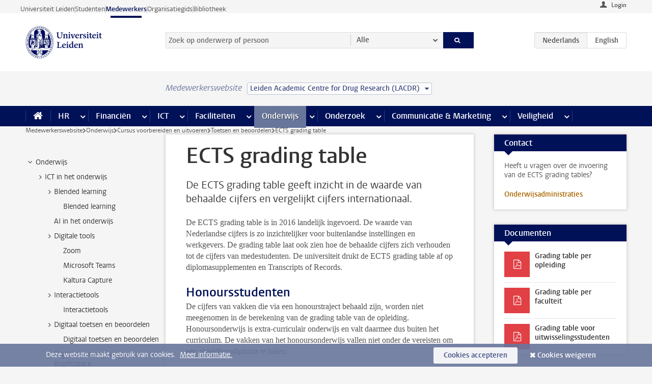

--- FILE ---
content_type: text/html;charset=UTF-8
request_url: https://www.medewerkers.universiteitleiden.nl/onderwijs/cursus-voorbereiden-en-uitvoeren/toetsen-en-beoordelen/ects-grading-tables?cf=wiskunde-en-natuurwetenschappen&cd=leiden-academic-centre-for-drug-research-lacdr
body_size: 18212
content:



<!DOCTYPE html>
<html lang="nl"  data-version="1.215.00" >
<head>









<!-- standard page html head -->

<meta charset="utf-8">
<meta name="viewport" content="width=device-width, initial-scale=1">
<meta http-equiv="X-UA-Compatible" content="IE=edge">


    <title>ECTS grading table - Universiteit Leiden</title>

        <link rel="canonical" href="https://www.medewerkers.universiteitleiden.nl/onderwijs/cursus-voorbereiden-en-uitvoeren/toetsen-en-beoordelen/ects-grading-tables"/>


    <meta name="contentsource" content="hippocms" />

        <meta name="description" content="De ECTS grading table geeft inzicht in de waarde van behaalde cijfers en vergelijkt cijfers internationaal."/>
        <meta name="doctype" content="discontent"/>

<meta name="application-name" content="search"
data-content-type="contentpage"
data-content-category="general"
data-protected="false"
data-language="nl"
data-last-modified-date="2019-07-30"
data-publication-date="2019-07-30"
data-uuid="df21f50b-187d-492b-90d6-b02edca088ef"
data-website="staffmember-site"
/>
<!-- Favicon and CSS -->
<link rel='shortcut icon' href="/design-1.0/assets/icons/favicon.ico?cf=wiskunde-en-natuurwetenschappen&amp;cd=leiden-academic-centre-for-drug-research-lacdr"/>
<link rel="stylesheet" href="/design-1.0/css/ul2staff/screen.css?cf=wiskunde-en-natuurwetenschappen&amp;amp;cd=leiden-academic-centre-for-drug-research-lacdr?v=1.215.00"/>




<script>
  window.dataLayer = window.dataLayer || [];
  dataLayer.push ( {
    event: 'Custom dimensions', customDimensionData: {
      cookiesAccepted: 'false'
    },
    user: {
      internalTraffic: 'false',
    }
  });
</script>



    <!-- Global site tag (gtag.js) - Google Analytics -->
<script async src="https://www.googletagmanager.com/gtag/js?id=G-RZX9QQDBQS"></script>
<script>
  window.dataLayer = window.dataLayer || [];

  function gtag () {
    dataLayer.push(arguments);
  }

  gtag('js', new Date());
  gtag('config', 'G-RZX9QQDBQS');
</script>

    <!-- this line enables the loading of asynchronous components (together with the headContributions at the bottom) -->
    <!-- Header Scripts -->
</head>



<body class="intern staff small" data-ajax-class='{"logged-in":"/ajaxloggedincheck?cf=wiskunde-en-natuurwetenschappen&amp;cd=leiden-academic-centre-for-drug-research-lacdr", "unlocked":"/ajaxlockcheck?cf=wiskunde-en-natuurwetenschappen&amp;cd=leiden-academic-centre-for-drug-research-lacdr"}'>

<!-- To enable JS-based styles: -->
<script> document.body.className += ' js'; </script>
<div class="skiplinks">
    <a href="#content" class="skiplink">Ga direct naar de inhoud</a>
</div>




<div class="header-container">
<div class="top-nav-section">
<nav class="top-nav wrapper js_mobile-fit-menu-items" data-show-text="toon alle" data-hide-text="verberg" data-items-text="menu onderdelen">
<ul id="sites-menu">
<li>
<a class=" track-event"
href="https://www.universiteitleiden.nl/"
data-event-category="external-site"
data-event-label="Topmenu staffmember-site"
>Universiteit Leiden</a>
</li>
<li>
<a class=" track-event"
href="https://www.student.universiteitleiden.nl/"
data-event-category="student-site"
data-event-label="Topmenu staffmember-site"
>Studenten</a>
</li>
<li>
<a class="active track-event"
href="/?cf=wiskunde-en-natuurwetenschappen&cd=leiden-academic-centre-for-drug-research-lacdr"
data-event-category="staffmember-site"
data-event-label="Topmenu staffmember-site"
>Medewerkers</a>
</li>
<li>
<a class=" track-event"
href="https://www.organisatiegids.universiteitleiden.nl/"
data-event-category="org-site"
data-event-label="Topmenu staffmember-site"
>Organisatiegids</a>
</li>
<li>
<a class=" track-event"
href="https://www.bibliotheek.universiteitleiden.nl/"
data-event-category="library-site"
data-event-label="Topmenu staffmember-site"
>Bibliotheek</a>
</li>
</ul>
</nav>
</div>    <header id="header-main" class="wrapper">



<div class="user">

        <form action="/onderwijs/cursus-voorbereiden-en-uitvoeren/toetsen-en-beoordelen/ects-grading-tables?_hn:type=action&amp;_hn:ref=r80_r2_r1&amp;cf=wiskunde-en-natuurwetenschappen&amp;cd=leiden-academic-centre-for-drug-research-lacdr" id="login" method="post">
            <input type="hidden" name="action" value="login">
            <fieldset>
                <button type="submit" class="track-event" data-event-category="login"
                        data-event-action="click">Login</button>
            </fieldset>
        </form>
</div>
        <h1 class="logo">
            <a href="/?cf=wiskunde-en-natuurwetenschappen&amp;cd=leiden-academic-centre-for-drug-research-lacdr">
                <img width="151" height="64" src="/design-1.0/assets/images/zegel.png?cf=wiskunde-en-natuurwetenschappen&amp;cd=leiden-academic-centre-for-drug-research-lacdr" alt="Universiteit Leiden"/>
            </a>
        </h1>
<!-- Standard page searchbox -->
<form id="search" method="get" action="searchresults-main">
<input type="hidden" name="website" value="staffmember-site"/>
<fieldset>
<legend>Zoek op onderwerp of persoon en selecteer categorie</legend>
<label for="search-field">Zoekterm</label>
<input id="search-field" type="search" name="q" data-suggest="https://www.medewerkers.universiteitleiden.nl/async/searchsuggestions?cf=wiskunde-en-natuurwetenschappen&amp;cd=leiden-academic-centre-for-drug-research-lacdr"
data-wait="100" data-threshold="3"
value="" placeholder="Zoek op onderwerp of persoon"/>
<ul class="options">
<li>
<a href="/zoeken?cf=wiskunde-en-natuurwetenschappen&amp;cd=leiden-academic-centre-for-drug-research-lacdr" data-hidden='' data-hint="Zoek op onderwerp of persoon">
Alle </a>
</li>
<li>
<a href="/zoeken?cf=wiskunde-en-natuurwetenschappen&amp;cd=leiden-academic-centre-for-drug-research-lacdr" data-hidden='{"content-category":"staffmember"}' data-hint="Zoek op&nbsp;personen">
Personen
</a>
</li>
<li>
<a href="/zoeken?cf=wiskunde-en-natuurwetenschappen&amp;cd=leiden-academic-centre-for-drug-research-lacdr" data-hidden='{"content-category":"announcement"}' data-hint="Zoek op&nbsp;mededelingen">
Mededelingen
</a>
</li>
<li>
<a href="/zoeken?cf=wiskunde-en-natuurwetenschappen&amp;cd=leiden-academic-centre-for-drug-research-lacdr" data-hidden='{"content-category":"news"}' data-hint="Zoek op&nbsp;nieuws">
Nieuws
</a>
</li>
<li>
<a href="/zoeken?cf=wiskunde-en-natuurwetenschappen&amp;cd=leiden-academic-centre-for-drug-research-lacdr" data-hidden='{"content-category":"event"}' data-hint="Zoek op&nbsp;agenda">
Agenda
</a>
</li>
<li>
<a href="/zoeken?cf=wiskunde-en-natuurwetenschappen&amp;cd=leiden-academic-centre-for-drug-research-lacdr" data-hidden='{"content-category":"researchfunding"}' data-hint="Zoek op&nbsp;onderzoeksfinanciering">
Onderzoeksfinanciering
</a>
</li>
<li>
<a href="/zoeken?cf=wiskunde-en-natuurwetenschappen&amp;cd=leiden-academic-centre-for-drug-research-lacdr" data-hidden='{"content-category":"location"}' data-hint="Zoek op&nbsp;locaties">
Locaties
</a>
</li>
<li>
<a href="/zoeken?cf=wiskunde-en-natuurwetenschappen&amp;cd=leiden-academic-centre-for-drug-research-lacdr" data-hidden='{"content-category":"course"}' data-hint="Zoek op&nbsp;cursussen">
Cursussen
</a>
</li>
<li>
<a href="/zoeken?cf=wiskunde-en-natuurwetenschappen&amp;cd=leiden-academic-centre-for-drug-research-lacdr" data-hidden='{"content-category":"vacancy"}' data-hint="Zoek op&nbsp;vacatures">
Vacatures
</a>
</li>
<li>
<a href="/zoeken?cf=wiskunde-en-natuurwetenschappen&amp;cd=leiden-academic-centre-for-drug-research-lacdr" data-hidden='{"content-category":"general"}' data-hint="Zoek op&nbsp;onderwerp">
Onderwerp
</a>
</li>
<li>
<a href="/zoeken?cf=wiskunde-en-natuurwetenschappen&amp;cd=leiden-academic-centre-for-drug-research-lacdr" data-hidden='{"keywords":"true"}' data-hint="Zoek op&nbsp;trefwoorden">
Trefwoorden
</a>
</li>
</ul>
<button class="submit" type="submit">
<span>Zoeken</span>
</button>
</fieldset>
</form><div class="language-btn-group">
<span class="btn active">
<abbr title="Nederlands">nl</abbr>
</span>
<a href="https://www.staff.universiteitleiden.nl/education/tests-and-theses/tests-and-theses/ects-grading-tables-eng?cf=wiskunde-en-natuurwetenschappen&amp;cd=leiden-academic-centre-for-drug-research-lacdr" class="btn">
<abbr title="English">en</abbr>
</a>
</div>    </header>
</div>

<div>



<div class="mega-menu">





<div class="context-picker">
    <div class="wrapper">
        <div class="context-picker__items">
            <span class="context-picker__site-name">Medewerkerswebsite</span>
            <a href="#filter">
                <span>
                        Leiden Academic Centre for Drug Research (LACDR)
                </span>
            </a>
        </div>
    </div>
</div>

    <nav aria-label="mega menu" id="mega-menu" class="main-nav mega-menu js-disclosure-nav allow-hover-expanding" data-hamburger-destination="mega-menu"
         data-nav-label="Menu">
        <ul class="main-nav__list wrapper">
            <li class="main-nav__item" data-menu-style="mega-menu">
                <a class="home js-disclosure-nav__main-link" href="/?cf=wiskunde-en-natuurwetenschappen&amp;cd=leiden-academic-centre-for-drug-research-lacdr"><span>Home</span></a>
            </li>



        <li class="main-nav__item" data-menu-style="mega-menu">


            <a href="/po?cf=wiskunde-en-natuurwetenschappen&amp;cd=leiden-academic-centre-for-drug-research-lacdr" class="js-disclosure-nav__main-link">HR</a>

            <button
                    class="more-menu-items"
                    type="button"
                    aria-expanded
                    aria-haspopup="menu"
                    aria-controls="hr-pages"
            >
                <span class="visually-hidden">meer HR pagina’s</span>
            </button>



            <ul class="mega-menu__list mega-menu__list--left mega-menu__list--three-column" id="hr-pages">
                    <li class="mega-menu__item">


            <a href="/po/arbeidsvoorwaarden-salaris-en-vergoedingen?cf=wiskunde-en-natuurwetenschappen&amp;cd=leiden-academic-centre-for-drug-research-lacdr" >Arbeidsvoorwaarden</a>

                        <ul>
                                <li class="mega-menu__item mega-menu__item--lvl2">


            <a href="/po/arbeidsvoorwaarden-salaris-en-vergoedingen/salaris?cf=wiskunde-en-natuurwetenschappen&amp;cd=leiden-academic-centre-for-drug-research-lacdr" >Salaris</a>

                                </li>
                                <li class="mega-menu__item mega-menu__item--lvl2">


            <a href="/po/arbeidsvoorwaarden-salaris-en-vergoedingen/werktijden/werktijden?cf=wiskunde-en-natuurwetenschappen&amp;cd=leiden-academic-centre-for-drug-research-lacdr" >Werktijden</a>

                                </li>
                                <li class="mega-menu__item mega-menu__item--lvl2">


            <a href="/po/arbeidsvoorwaarden-salaris-en-vergoedingen/dienstreizen?cf=wiskunde-en-natuurwetenschappen&amp;cd=leiden-academic-centre-for-drug-research-lacdr" >Dienstreizen</a>

                                </li>
                                <li class="mega-menu__item mega-menu__item--lvl2">


            <a href="/po/arbeidsvoorwaarden-salaris-en-vergoedingen/vergoedingen-en-declaraties?cf=wiskunde-en-natuurwetenschappen&amp;cd=leiden-academic-centre-for-drug-research-lacdr" >Vergoedingen en declaraties</a>

                                </li>
                                <li class="mega-menu__item mega-menu__item--lvl2">


            <a href="/po/arbeidsvoorwaarden-salaris-en-vergoedingen/arbeidsvoorwaarden/cao?cf=wiskunde-en-natuurwetenschappen&amp;cd=leiden-academic-centre-for-drug-research-lacdr" >CAO</a>

                                </li>
                                <li class="mega-menu__item mega-menu__item--lvl2">


            <a href="/po/arbeidsvoorwaarden-salaris-en-vergoedingen/keuzemodel-arbeidsvoorwaarden/keuzemodel-arbeidsvoorwaarden?cf=wiskunde-en-natuurwetenschappen&amp;cd=leiden-academic-centre-for-drug-research-lacdr" >Keuzemodel arbeidsvoorwaarden</a>

                                </li>
                                <li class="mega-menu__item mega-menu__item--lvl2">


            <a href="/po/arbeidsvoorwaarden-salaris-en-vergoedingen/verlof/vakantie?cf=wiskunde-en-natuurwetenschappen&amp;cd=leiden-academic-centre-for-drug-research-lacdr" >Verlof</a>

                                </li>
                        </ul>
                    </li>
                    <li class="mega-menu__item">


            <a href="/po/nieuwe-medewerker?cf=wiskunde-en-natuurwetenschappen&amp;cd=leiden-academic-centre-for-drug-research-lacdr" >Nieuwe medewerker</a>

                        <ul>
                                <li class="mega-menu__item mega-menu__item--lvl2">


            <a href="/po/nieuwe-medewerker/arbeidsvoorwaarden/overzicht-arbeidsvoorwaarden?cf=wiskunde-en-natuurwetenschappen&amp;cd=leiden-academic-centre-for-drug-research-lacdr" >Arbeidsvoorwaarden</a>

                                </li>
                                <li class="mega-menu__item mega-menu__item--lvl2">


            <a href="/po/nieuwe-medewerker/registratie-en-contract?cf=wiskunde-en-natuurwetenschappen&amp;cd=leiden-academic-centre-for-drug-research-lacdr" >Registratie en contract</a>

                                </li>
                                <li class="mega-menu__item mega-menu__item--lvl2">


            <a href="/po/international-staff/service-centre-international-staff/service-centre-international-staff?cf=wiskunde-en-natuurwetenschappen&amp;cd=leiden-academic-centre-for-drug-research-lacdr" >International staff</a>

                                </li>
                                <li class="mega-menu__item mega-menu__item--lvl2">


            <a href="/po/nieuwe-medewerker/praktische-zaken/introductiedag-nieuwe-medewerkers?cf=wiskunde-en-natuurwetenschappen&amp;cd=leiden-academic-centre-for-drug-research-lacdr" >Praktische zaken</a>

                                </li>
                        </ul>
                    </li>
                    <li class="mega-menu__item">


            <a href="/po/gezondheid?cf=wiskunde-en-natuurwetenschappen&amp;cd=leiden-academic-centre-for-drug-research-lacdr" >Gezondheid</a>

                        <ul>
                                <li class="mega-menu__item mega-menu__item--lvl2">


            <a href="/po/gezondheid/ziek?cf=wiskunde-en-natuurwetenschappen&amp;cd=leiden-academic-centre-for-drug-research-lacdr" >Ziek</a>

                                </li>
                                <li class="mega-menu__item mega-menu__item--lvl2">


            <a href="/po/gezondheid/zwangerschap?cf=wiskunde-en-natuurwetenschappen&amp;cd=leiden-academic-centre-for-drug-research-lacdr" >Zwangerschap</a>

                                </li>
                                <li class="mega-menu__item mega-menu__item--lvl2">


            <a href="/po/gezondheid/functiebeperking?cf=wiskunde-en-natuurwetenschappen&amp;cd=leiden-academic-centre-for-drug-research-lacdr" >Functiebeperking</a>

                                </li>
                                <li class="mega-menu__item mega-menu__item--lvl2">


            <a href="/po/gezondheid/bedrijfsarts?cf=wiskunde-en-natuurwetenschappen&amp;cd=leiden-academic-centre-for-drug-research-lacdr" >Bedrijfsarts</a>

                                </li>
                                <li class="mega-menu__item mega-menu__item--lvl2">


            <a href="/po/gezondheid/mentale-fitheid?cf=wiskunde-en-natuurwetenschappen&amp;cd=leiden-academic-centre-for-drug-research-lacdr" >Mentale fitheid</a>

                                </li>
                                <li class="mega-menu__item mega-menu__item--lvl2">


            <a href="/po/gezondheid/werkdruk?cf=wiskunde-en-natuurwetenschappen&amp;cd=leiden-academic-centre-for-drug-research-lacdr" >Werkdruk</a>

                                </li>
                                <li class="mega-menu__item mega-menu__item--lvl2">


            <a href="/po/gezondheid/leiden-healty-university?cf=wiskunde-en-natuurwetenschappen&amp;cd=leiden-academic-centre-for-drug-research-lacdr" >Leiden Healthy University</a>

                                </li>
                        </ul>
                    </li>
                    <li class="mega-menu__item">


            <a href="/po/hulp-ondersteuning-en-klachten?cf=wiskunde-en-natuurwetenschappen&amp;cd=leiden-academic-centre-for-drug-research-lacdr" >Hulp, ondersteuning en klachten</a>

                        <ul>
                                <li class="mega-menu__item mega-menu__item--lvl2">


            <a href="/veiligheid/begeleiding-en-advies-bij-problemen-op-het-werk?cf=wiskunde-en-natuurwetenschappen&amp;cd=leiden-academic-centre-for-drug-research-lacdr" >Begeleiding en advies bij klachten</a>

                                </li>
                                <li class="mega-menu__item mega-menu__item--lvl2">


            <a href="/po/hulp-ondersteuning-en-klachten/contact/pssc-servicepunt?cf=wiskunde-en-natuurwetenschappen&amp;cd=leiden-academic-centre-for-drug-research-lacdr" >Contact</a>

                                </li>
                                <li class="mega-menu__item mega-menu__item--lvl2">


            <a href="/po/hulp-ondersteuning-en-klachten/contact/pssc-servicepunt?cf=wiskunde-en-natuurwetenschappen&amp;cd=leiden-academic-centre-for-drug-research-lacdr" >Servicepunt Personeel</a>

                                </li>
                                <li class="mega-menu__item mega-menu__item--lvl2">


            <a href="/po/hulp-ondersteuning-en-klachten/self-service/self-service?cf=wiskunde-en-natuurwetenschappen&amp;cd=leiden-academic-centre-for-drug-research-lacdr" >Self Service</a>

                                </li>
                                <li class="mega-menu__item mega-menu__item--lvl2">


            <a href="/po/hulp-ondersteuning-en-klachten/bas-insite?cf=wiskunde-en-natuurwetenschappen&amp;cd=leiden-academic-centre-for-drug-research-lacdr" >BAS InSite</a>

                                </li>
                        </ul>
                    </li>
                    <li class="mega-menu__item">


            <a href="/po/international-staff?cf=wiskunde-en-natuurwetenschappen&amp;cd=leiden-academic-centre-for-drug-research-lacdr" >International Staff</a>

                        <ul>
                                <li class="mega-menu__item mega-menu__item--lvl2">


            <a href="/po/international-staff/getting-around/getting-around?cf=wiskunde-en-natuurwetenschappen&amp;cd=leiden-academic-centre-for-drug-research-lacdr" >Getting around</a>

                                </li>
                                <li class="mega-menu__item mega-menu__item--lvl2">


            <a href="/po/international-staff/housing/university-accommodation?cf=wiskunde-en-natuurwetenschappen&amp;cd=leiden-academic-centre-for-drug-research-lacdr" >Housing</a>

                                </li>
                                <li class="mega-menu__item mega-menu__item--lvl2">


            <a href="/po/international-staff/immigration-and-formalities/immigration-and-formalities?cf=wiskunde-en-natuurwetenschappen&amp;cd=leiden-academic-centre-for-drug-research-lacdr" >Immigration and formalities</a>

                                </li>
                                <li class="mega-menu__item mega-menu__item--lvl2">


            <a href="/po/international-staff/insurances/health-insurance?cf=wiskunde-en-natuurwetenschappen&amp;cd=leiden-academic-centre-for-drug-research-lacdr" >Insurances</a>

                                </li>
                                <li class="mega-menu__item mega-menu__item--lvl2">


            <a href="/po/international-staff/service-centre-international-staff/service-centre-international-staff?cf=wiskunde-en-natuurwetenschappen&amp;cd=leiden-academic-centre-for-drug-research-lacdr" >Service Centre International Staff</a>

                                </li>
                                <li class="mega-menu__item mega-menu__item--lvl2">


            <a href="/po/international-staff/social-life-and-settling-in/social-life-and-settling-in?cf=wiskunde-en-natuurwetenschappen&amp;cd=leiden-academic-centre-for-drug-research-lacdr" >Social life and settling in</a>

                                </li>
                                <li class="mega-menu__item mega-menu__item--lvl2">


            <a href="/po/international-staff/taxes-and-social-security/taxes-and-social-security?cf=wiskunde-en-natuurwetenschappen&amp;cd=leiden-academic-centre-for-drug-research-lacdr" >Taxes and social security</a>

                                </li>
                                <li class="mega-menu__item mega-menu__item--lvl2">


            <a href="/po/international-staff/frequently-asked-questions/frequently-asked-questions?cf=wiskunde-en-natuurwetenschappen&amp;cd=leiden-academic-centre-for-drug-research-lacdr" >Frequently asked questions</a>

                                </li>
                        </ul>
                    </li>
                    <li class="mega-menu__item">


            <a href="/po/leren-en-ontwikkelen?cf=wiskunde-en-natuurwetenschappen&amp;cd=leiden-academic-centre-for-drug-research-lacdr" >Leren en ontwikkelen</a>

                        <ul>
                                <li class="mega-menu__item mega-menu__item--lvl2">


            <a href="/po/opleidingen-en-loopbaan/opleidingen/aanbod?cf=wiskunde-en-natuurwetenschappen&amp;cd=leiden-academic-centre-for-drug-research-lacdr" >Opleidingen</a>

                                </li>
                                <li class="mega-menu__item mega-menu__item--lvl2">


            <a href="/po/leren-en-ontwikkelen/coaching?cf=wiskunde-en-natuurwetenschappen&amp;cd=leiden-academic-centre-for-drug-research-lacdr" >Coaching</a>

                                </li>
                                <li class="mega-menu__item mega-menu__item--lvl2">


            <a href="/po/opleidingen-en-loopbaan/docentontwikkeling?cf=wiskunde-en-natuurwetenschappen&amp;cd=leiden-academic-centre-for-drug-research-lacdr" >Docentontwikkeling</a>

                                </li>
                                <li class="mega-menu__item mega-menu__item--lvl2">


            <a href="/po/opleidingen-en-loopbaan/promovendi-en-postdocs/promovendi?cf=wiskunde-en-natuurwetenschappen&amp;cd=leiden-academic-centre-for-drug-research-lacdr" >Promovendi en postdocs</a>

                                </li>
                        </ul>
                    </li>
                    <li class="mega-menu__item">


            <a href="/po/personeelsbeleid-en-gedragscodes?cf=wiskunde-en-natuurwetenschappen&amp;cd=leiden-academic-centre-for-drug-research-lacdr" >Personeelsbeleid</a>

                        <ul>
                                <li class="mega-menu__item mega-menu__item--lvl2">


            <a href="/po/personeelsbeleid-en-gedragscodes/diversiteit-en-inclusiviteit/werken-in-een-diverse-omgeving?cf=wiskunde-en-natuurwetenschappen&amp;cd=leiden-academic-centre-for-drug-research-lacdr" >Diversiteit en inclusiviteit</a>

                                </li>
                                <li class="mega-menu__item mega-menu__item--lvl2">


            <a href="/po/personeelsbeleid-en-gedragscodes/gedragscodes/gedragscode-integriteit?cf=wiskunde-en-natuurwetenschappen&amp;cd=leiden-academic-centre-for-drug-research-lacdr" >Gedragscodes</a>

                                </li>
                                <li class="mega-menu__item mega-menu__item--lvl2">


            <a href="/po/personeelsbeleid-en-gedragscodes/hr-beleid/universitair-personeelsbeleid?cf=wiskunde-en-natuurwetenschappen&amp;cd=leiden-academic-centre-for-drug-research-lacdr" >HR beleid</a>

                                </li>
                                <li class="mega-menu__item mega-menu__item--lvl2">


            <a href="/po/personeelsbeleid-en-gedragscodes/werving-aanstelling-en-inhuur?cf=wiskunde-en-natuurwetenschappen&amp;cd=leiden-academic-centre-for-drug-research-lacdr" >Werving en selectie</a>

                                </li>
                                <li class="mega-menu__item mega-menu__item--lvl2">


            <a href="/po/ontwikkeling/grow?cf=wiskunde-en-natuurwetenschappen&amp;cd=leiden-academic-centre-for-drug-research-lacdr" >GROW</a>

                                </li>
                                <li class="mega-menu__item mega-menu__item--lvl2">


            <a href="https://www.universiteitleiden.nl/dossiers/leiderschap" >Leiderschap</a>

                                </li>
                        </ul>
                    </li>
                    <li class="mega-menu__item">


            <a href="/po/sociale-veiligheid?cf=wiskunde-en-natuurwetenschappen&amp;cd=leiden-academic-centre-for-drug-research-lacdr" >Sociale veiligheid</a>

                        <ul>
                                <li class="mega-menu__item mega-menu__item--lvl2">


            <a href="/po/sociale-veiligheid/vertrouwenspersonen/vertrouwelijk-advies-van-een-vertrouwenspersoon?cf=wiskunde-en-natuurwetenschappen&amp;cd=leiden-academic-centre-for-drug-research-lacdr" >Vertrouwenspersonen</a>

                                </li>
                                <li class="mega-menu__item mega-menu__item--lvl2">


            <a href="/po/sociale-veiligheid/commissies-voor-klachten-beroep-en-bezwaar?cf=wiskunde-en-natuurwetenschappen&amp;cd=leiden-academic-centre-for-drug-research-lacdr" >Commissies voor klachten, beroep en bezwaar</a>

                                </li>
                                <li class="mega-menu__item mega-menu__item--lvl2">


            <a href="/po/sociale-veiligheid/ombudsfunctionaris-medewerkers?cf=wiskunde-en-natuurwetenschappen&amp;cd=leiden-academic-centre-for-drug-research-lacdr" >Ombudsfunctionaris medewerkers</a>

                                </li>
                        </ul>
                    </li>
                    <li class="mega-menu__item">


            <a href="/po/sociale-zekerheid-en-verzekering?cf=wiskunde-en-natuurwetenschappen&amp;cd=leiden-academic-centre-for-drug-research-lacdr" >Sociale zekerheid en verzekering</a>

                        <ul>
                                <li class="mega-menu__item mega-menu__item--lvl2">


            <a href="/po/sociale-zekerheid-en-verzekering/andere-baan/andere-baan-of-einde-contract?cf=wiskunde-en-natuurwetenschappen&amp;cd=leiden-academic-centre-for-drug-research-lacdr" >Andere baan</a>

                                </li>
                                <li class="mega-menu__item mega-menu__item--lvl2">


            <a href="/po/sociale-zekerheid-en-verzekering/arbeidsongeschiktheid/uitkeringen-bij-arbeidsongeschiktheid?cf=wiskunde-en-natuurwetenschappen&amp;cd=leiden-academic-centre-for-drug-research-lacdr" >Arbeidsongeschiktheid</a>

                                </li>
                                <li class="mega-menu__item mega-menu__item--lvl2">


            <a href="/po/sociale-zekerheid-en-verzekering/collectieve-verzekeringen/zorgverzekering?cf=wiskunde-en-natuurwetenschappen&amp;cd=leiden-academic-centre-for-drug-research-lacdr" >Collectieve verzekeringen</a>

                                </li>
                                <li class="mega-menu__item mega-menu__item--lvl2">


            <a href="/po/sociale-zekerheid-en-verzekering/pensioen/pensioenopbouw-abp?cf=wiskunde-en-natuurwetenschappen&amp;cd=leiden-academic-centre-for-drug-research-lacdr" >Pensioen</a>

                                </li>
                                <li class="mega-menu__item mega-menu__item--lvl2">


            <a href="/po/sociale-zekerheid-en-verzekering/werkloosheid/uitkeringen-bij-werkloosheid?cf=wiskunde-en-natuurwetenschappen&amp;cd=leiden-academic-centre-for-drug-research-lacdr" >Werkloosheid</a>

                                </li>
                        </ul>
                    </li>
            </ul>
        </li>
        <li class="main-nav__item" data-menu-style="mega-menu">


            <a href="/financien--inkoop?cf=wiskunde-en-natuurwetenschappen&amp;cd=leiden-academic-centre-for-drug-research-lacdr" class="js-disclosure-nav__main-link">Financiën</a>

            <button
                    class="more-menu-items"
                    type="button"
                    aria-expanded
                    aria-haspopup="menu"
                    aria-controls="financi-n-pages"
            >
                <span class="visually-hidden">meer Financiën pagina’s</span>
            </button>



            <ul class="mega-menu__list mega-menu__list--left mega-menu__list--three-column" id="financi-n-pages">
                    <li class="mega-menu__item">


            <a href="/financien--inkoop/financieel-beleid?cf=wiskunde-en-natuurwetenschappen&amp;cd=leiden-academic-centre-for-drug-research-lacdr" >Financieel beleid</a>

                        <ul>
                                <li class="mega-menu__item mega-menu__item--lvl2">


            <a href="/financien--inkoop/financieel-beleid/audits?cf=wiskunde-en-natuurwetenschappen&amp;cd=leiden-academic-centre-for-drug-research-lacdr" >Audits</a>

                                </li>
                                <li class="mega-menu__item mega-menu__item--lvl2">


            <a href="/financien--inkoop/financieel-beleid/planning-en-controlcyclus/begroting?cf=wiskunde-en-natuurwetenschappen&amp;cd=leiden-academic-centre-for-drug-research-lacdr" >Financiële planning en controlcyclus</a>

                                </li>
                                <li class="mega-menu__item mega-menu__item--lvl2">


            <a href="/financien--inkoop/financieel-beleid/jaarplanning-kadernota-en-begroting/collegegelden?cf=wiskunde-en-natuurwetenschappen&amp;cd=leiden-academic-centre-for-drug-research-lacdr" >Financiën van de universiteit</a>

                                </li>
                                <li class="mega-menu__item mega-menu__item--lvl2">


            <a href="/protected/financien--inkoop/financieel-beleid/regelgeving-en-richtlijnen/handboek-financien?cf=wiskunde-en-natuurwetenschappen&amp;cd=leiden-academic-centre-for-drug-research-lacdr" >Regelgeving en richtlijnen</a>

                                </li>
                        </ul>
                    </li>
                    <li class="mega-menu__item">


            <a href="/financien--inkoop/financiele-dienstverlening?cf=wiskunde-en-natuurwetenschappen&amp;cd=leiden-academic-centre-for-drug-research-lacdr" >Financiele dienstverlening</a>

                        <ul>
                                <li class="mega-menu__item mega-menu__item--lvl2">


            <a href="/protected/financien--inkoop/financiele-dienstverlening/factuur-betalen?cf=wiskunde-en-natuurwetenschappen&amp;cd=leiden-academic-centre-for-drug-research-lacdr" >Factuur betalen</a>

                                </li>
                                <li class="mega-menu__item mega-menu__item--lvl2">


            <a href="/protected/financien--inkoop/financiele-dienstverlening/betalingen-zonder-factuur-per-bank-vvv-bon-of-contante-belastingvergoeding?cf=wiskunde-en-natuurwetenschappen&amp;cd=leiden-academic-centre-for-drug-research-lacdr" >Betaling zonder factuur</a>

                                </li>
                                <li class="mega-menu__item mega-menu__item--lvl2">


            <a href="/financien--inkoop/financiele-dienstverlening/uitbetaling-deelnemers-onderzoek?cf=wiskunde-en-natuurwetenschappen&amp;cd=leiden-academic-centre-for-drug-research-lacdr" >Uitbetaling deelnemers onderzoek</a>

                                </li>
                                <li class="mega-menu__item mega-menu__item--lvl2">


            <a href="/protected/financien--inkoop/financiele-dienstverlening/factuur-versturen-en-betalingen-ontvangen?cf=wiskunde-en-natuurwetenschappen&amp;cd=leiden-academic-centre-for-drug-research-lacdr" >Factuur versturen en betalingen ontvangen</a>

                                </li>
                                <li class="mega-menu__item mega-menu__item--lvl2">


            <a href="https://www.medewerkers.universiteitleiden.nl/protected/financien--inkoop/financiele-dienstverlening/congressen-en-seminars/congressen-en-seminars" >Congressen en seminars</a>

                                </li>
                        </ul>
                    </li>
                    <li class="mega-menu__item">


            <a href="/protected/financien--inkoop/inkopen-aanbesteden-en-bestellen?cf=wiskunde-en-natuurwetenschappen&amp;cd=leiden-academic-centre-for-drug-research-lacdr" >Inkopen, aanbesteden en bestellen</a>

                        <ul>
                                <li class="mega-menu__item mega-menu__item--lvl2">


            <a href="/protected/financien--inkoop/inkopen-aanbesteden-en-bestellen/inkopen-bij-de-universiteit/inkoopprocedures?cf=wiskunde-en-natuurwetenschappen&amp;cd=leiden-academic-centre-for-drug-research-lacdr" >Inkopen bij de universiteit</a>

                                </li>
                                <li class="mega-menu__item mega-menu__item--lvl2">


            <a href="/protected/financien--inkoop/inkopen-aanbesteden-en-bestellen/overzicht-raamcontracten/raamcontracten?cf=wiskunde-en-natuurwetenschappen&amp;cd=leiden-academic-centre-for-drug-research-lacdr" >Overzicht leveranciers</a>

                                </li>
                                <li class="mega-menu__item mega-menu__item--lvl2">


            <a href="/protected/financien--inkoop/inkopen-aanbesteden-en-bestellen/serviceplein?cf=wiskunde-en-natuurwetenschappen&amp;cd=leiden-academic-centre-for-drug-research-lacdr" >Serviceplein</a>

                                </li>
                                <li class="mega-menu__item mega-menu__item--lvl2">


            <a href="/protected/financien--inkoop/inkopen-aanbesteden-en-bestellen?cf=wiskunde-en-natuurwetenschappen&amp;cd=leiden-academic-centre-for-drug-research-lacdr" >Vastgoed</a>

                                </li>
                                <li class="mega-menu__item mega-menu__item--lvl2">


            <a href="https://www.medewerkers.universiteitleiden.nl/protected/financien--inkoop/inkopen-aanbesteden-en-bestellen/wetenschappelijke-apparatuur/wetenschappelijke-apparatuur" >Wetenschappelijke apparatuur</a>

                                </li>
                        </ul>
                    </li>
                    <li class="mega-menu__item">


            <a href="/financien--inkoop/hulp-en-ondersteuning?cf=wiskunde-en-natuurwetenschappen&amp;cd=leiden-academic-centre-for-drug-research-lacdr" >Hulp en ondersteuning</a>

                        <ul>
                                <li class="mega-menu__item mega-menu__item--lvl2">


            <a href="/financien--inkoop/hulp-en-ondersteuning/afdeling-audit?cf=wiskunde-en-natuurwetenschappen&amp;cd=leiden-academic-centre-for-drug-research-lacdr" >Afdeling Audit</a>

                                </li>
                                <li class="mega-menu__item mega-menu__item--lvl2">


            <a href="/financien--inkoop/hulp-en-ondersteuning/directie-financien---centraal/directie-financien?cf=wiskunde-en-natuurwetenschappen&amp;cd=leiden-academic-centre-for-drug-research-lacdr" >Directie Financiën Centraal</a>

                                </li>
                                <li class="mega-menu__item mega-menu__item--lvl2">


            <a href="/protected/financien--inkoop/hulp-en-ondersteuning/financiele-afdelingen-decentraal/financiele-afdelingen---decentraal?cf=wiskunde-en-natuurwetenschappen&amp;cd=leiden-academic-centre-for-drug-research-lacdr" >Financiële afdelingen Decentraal</a>

                                </li>
                                <li class="mega-menu__item mega-menu__item--lvl2">


            <a href="https://www.medewerkers.universiteitleiden.nl/protected/financien--inkoop/hulp-en-ondersteuning/fssc-servicepunt/fssc-servicepunt" >Servicepunt Financieel</a>

                                </li>
                                <li class="mega-menu__item mega-menu__item--lvl2">


            <a href="/financien--inkoop/hulp-en-ondersteuning/sap/sap?cf=wiskunde-en-natuurwetenschappen&amp;cd=leiden-academic-centre-for-drug-research-lacdr" >SAP</a>

                                </li>
                                <li class="mega-menu__item mega-menu__item--lvl2">


            <a href="/financien--inkoop/hulp-en-ondersteuning/bas-insite?cf=wiskunde-en-natuurwetenschappen&amp;cd=leiden-academic-centre-for-drug-research-lacdr" >BAS InSite</a>

                                </li>
                                <li class="mega-menu__item mega-menu__item--lvl2">


            <a href="/financien--inkoop/hulp-en-ondersteuning/universitaire-inkoop-leiden/universitaire-inkoop-leiden?cf=wiskunde-en-natuurwetenschappen&amp;cd=leiden-academic-centre-for-drug-research-lacdr" >Universitaire Inkoop Leiden</a>

                                </li>
                        </ul>
                    </li>
                    <li class="mega-menu__item">


            <a href="/financien--inkoop/projecten-2e-en-3e-geldstroom?cf=wiskunde-en-natuurwetenschappen&amp;cd=leiden-academic-centre-for-drug-research-lacdr" >Projecten tweede en derde geldstroom</a>

                        <ul>
                                <li class="mega-menu__item mega-menu__item--lvl2">


            <a href="/protected/financien--inkoop/projecten-2e-en-3e-geldstroom/financieel-projectbeheer/projectbeheer?cf=wiskunde-en-natuurwetenschappen&amp;cd=leiden-academic-centre-for-drug-research-lacdr" >Financieel projectbeheer</a>

                                </li>
                                <li class="mega-menu__item mega-menu__item--lvl2">


            <a href="https://www.medewerkers.universiteitleiden.nl/protected/financien--inkoop/projecten-2e-en-3e-geldstroom/werken-voor-derden/werken-voor-derden" >Werken voor derden</a>

                                </li>
                        </ul>
                    </li>
                    <li class="mega-menu__item">


            <a href="/financien--inkoop/vergoedingen-en-declaraties?cf=wiskunde-en-natuurwetenschappen&amp;cd=leiden-academic-centre-for-drug-research-lacdr" >Vergoedingen en declaraties</a>

                        <ul>
                                <li class="mega-menu__item mega-menu__item--lvl2">


            <a href="/po/arbeidsvoorwaarden-salaris-en-vergoedingen/vergoedingen-en-declaraties/declaraties?cf=wiskunde-en-natuurwetenschappen&amp;cd=leiden-academic-centre-for-drug-research-lacdr" >Declaraties</a>

                                </li>
                                <li class="mega-menu__item mega-menu__item--lvl2">


            <a href="/po/arbeidsvoorwaarden-salaris-en-vergoedingen/vergoedingen-en-declaraties/dienstreizen?cf=wiskunde-en-natuurwetenschappen&amp;cd=leiden-academic-centre-for-drug-research-lacdr" >Dienstreizen</a>

                                </li>
                                <li class="mega-menu__item mega-menu__item--lvl2">


            <a href="/po/arbeidsvoorwaarden-salaris-en-vergoedingen/vergoedingen-en-declaraties/incidentele-vergoedingen?cf=wiskunde-en-natuurwetenschappen&amp;cd=leiden-academic-centre-for-drug-research-lacdr" >Incidentele vergoedingen</a>

                                </li>
                                <li class="mega-menu__item mega-menu__item--lvl2">


            <a href="/po/arbeidsvoorwaarden-salaris-en-vergoedingen/vergoedingen-en-declaraties/verhuizen?cf=wiskunde-en-natuurwetenschappen&amp;cd=leiden-academic-centre-for-drug-research-lacdr" >Verhuizen</a>

                                </li>
                                <li class="mega-menu__item mega-menu__item--lvl2">


            <a href="/po/arbeidsvoorwaarden-salaris-en-vergoedingen/vergoedingen-en-declaraties/woon-werkverkeer?cf=wiskunde-en-natuurwetenschappen&amp;cd=leiden-academic-centre-for-drug-research-lacdr" >Woon-werkverkeer</a>

                                </li>
                        </ul>
                    </li>
            </ul>
        </li>
        <li class="main-nav__item" data-menu-style="mega-menu">


            <a href="/ict?cf=wiskunde-en-natuurwetenschappen&amp;cd=leiden-academic-centre-for-drug-research-lacdr" class="js-disclosure-nav__main-link">ICT</a>

            <button
                    class="more-menu-items"
                    type="button"
                    aria-expanded
                    aria-haspopup="menu"
                    aria-controls="ict-pages"
            >
                <span class="visually-hidden">meer ICT pagina’s</span>
            </button>



            <ul class="mega-menu__list mega-menu__list--left mega-menu__list--three-column" id="ict-pages">
                    <li class="mega-menu__item">


            <a href="/ict/e-mail?cf=wiskunde-en-natuurwetenschappen&amp;cd=leiden-academic-centre-for-drug-research-lacdr" >E-mail</a>

                        <ul>
                                <li class="mega-menu__item mega-menu__item--lvl2">


            <a href="/ict/e-mail/mail-en-agenda-synchroniseren?cf=wiskunde-en-natuurwetenschappen&amp;cd=leiden-academic-centre-for-drug-research-lacdr" >Mail en agenda synchroniseren</a>

                                </li>
                        </ul>
                    </li>
                    <li class="mega-menu__item">


            <a href="/ict/ict-werkplek?cf=wiskunde-en-natuurwetenschappen&amp;cd=leiden-academic-centre-for-drug-research-lacdr" >ICT-werkplek</a>

                        <ul>
                                <li class="mega-menu__item mega-menu__item--lvl2">


            <a href="/ict/ict-werkplek/hardware/computers-en-laptops?cf=wiskunde-en-natuurwetenschappen&amp;cd=leiden-academic-centre-for-drug-research-lacdr" >Hardware</a>

                                </li>
                                <li class="mega-menu__item mega-menu__item--lvl2">


            <a href="/ict/ict-werkplek/printen-en-kopieren/printen-en-kopieren?cf=wiskunde-en-natuurwetenschappen&amp;cd=leiden-academic-centre-for-drug-research-lacdr" >Printen en kopiëren</a>

                                </li>
                                <li class="mega-menu__item mega-menu__item--lvl2">


            <a href="/ict/ict-werkplek/software-en-samenwerkingstools?cf=wiskunde-en-natuurwetenschappen&amp;cd=leiden-academic-centre-for-drug-research-lacdr" >Software en online tools</a>

                                </li>
                                <li class="mega-menu__item mega-menu__item--lvl2">


            <a href="/ict/ict-werkplek/telefonie/smartphone-en-mobiel-abonnement?cf=wiskunde-en-natuurwetenschappen&amp;cd=leiden-academic-centre-for-drug-research-lacdr" >Telefonie</a>

                                </li>
                                <li class="mega-menu__item mega-menu__item--lvl2">


            <a href="/ict/ict-werkplek/wifi/wifi-en-eduroam?cf=wiskunde-en-natuurwetenschappen&amp;cd=leiden-academic-centre-for-drug-research-lacdr" >Wifi</a>

                                </li>
                        </ul>
                    </li>
                    <li class="mega-menu__item">


            <a href="/ict/ulcn-account?cf=wiskunde-en-natuurwetenschappen&amp;cd=leiden-academic-centre-for-drug-research-lacdr" >ULCN-account</a>

                        <ul>
                                <li class="mega-menu__item mega-menu__item--lvl2">


            <a href="/ict/ulcn-account/wachtwoord-vergeten?cf=wiskunde-en-natuurwetenschappen&amp;cd=leiden-academic-centre-for-drug-research-lacdr" >Wachtwoord vergeten of wijzigen</a>

                                </li>
                                <li class="mega-menu__item mega-menu__item--lvl2">


            <a href="/ict/ulcn-account/gebruikersnaam?cf=wiskunde-en-natuurwetenschappen&amp;cd=leiden-academic-centre-for-drug-research-lacdr" >Gebruikersnaam</a>

                                </li>
                                <li class="mega-menu__item mega-menu__item--lvl2">


            <a href="/ict/ulcn-account/activeren-en-beheren?cf=wiskunde-en-natuurwetenschappen&amp;cd=leiden-academic-centre-for-drug-research-lacdr" >Activeren en beheren</a>

                                </li>
                                <li class="mega-menu__item mega-menu__item--lvl2">


            <a href="/ict/ulcn-account/aanvullende-authenticatie?cf=wiskunde-en-natuurwetenschappen&amp;cd=leiden-academic-centre-for-drug-research-lacdr" >Aanvullende authenticatie (MFA)</a>

                                </li>
                                <li class="mega-menu__item mega-menu__item--lvl2">


            <a href="/ict/ulcn-account/gastaccount-aanvragen?cf=wiskunde-en-natuurwetenschappen&amp;cd=leiden-academic-centre-for-drug-research-lacdr" >Gastaccount aanvragen</a>

                                </li>
                        </ul>
                    </li>
                    <li class="mega-menu__item">


            <a href="/ict/thuiswerken?cf=wiskunde-en-natuurwetenschappen&amp;cd=leiden-academic-centre-for-drug-research-lacdr" >Thuiswerken</a>

                        <ul>
                                <li class="mega-menu__item mega-menu__item--lvl2">


            <a href="/ict/thuiswerken/office-365-en-onedrive?cf=wiskunde-en-natuurwetenschappen&amp;cd=leiden-academic-centre-for-drug-research-lacdr" >Microsoft 365 en OneDrive</a>

                                </li>
                                <li class="mega-menu__item mega-menu__item--lvl2">


            <a href="/ict/thuiswerken/microsoft-teams?cf=wiskunde-en-natuurwetenschappen&amp;cd=leiden-academic-centre-for-drug-research-lacdr" >Microsoft Teams</a>

                                </li>
                                <li class="mega-menu__item mega-menu__item--lvl2">


            <a href="/ict/thuiswerken/remote-werkplek?cf=wiskunde-en-natuurwetenschappen&amp;cd=leiden-academic-centre-for-drug-research-lacdr" >Remote Werkplek</a>

                                </li>
                                <li class="mega-menu__item mega-menu__item--lvl2">


            <a href="/ict/thuiswerken/veilig-online-thuiswerken?cf=wiskunde-en-natuurwetenschappen&amp;cd=leiden-academic-centre-for-drug-research-lacdr" >Veilig online thuiswerken</a>

                                </li>
                        </ul>
                    </li>
                    <li class="mega-menu__item">


            <a href="/ict/hulp-en-ondersteuning?cf=wiskunde-en-natuurwetenschappen&amp;cd=leiden-academic-centre-for-drug-research-lacdr" >Hulp en ondersteuning</a>

                        <ul>
                                <li class="mega-menu__item mega-menu__item--lvl2">


            <a href="/ict/hulp-en-ondersteuning/aanvraagformulieren/aanvraagformulieren?cf=wiskunde-en-natuurwetenschappen&amp;cd=leiden-academic-centre-for-drug-research-lacdr" >Aanvraagformulieren</a>

                                </li>
                                <li class="mega-menu__item mega-menu__item--lvl2">


            <a href="/ict/hulp-en-ondersteuning/handleidingen?cf=wiskunde-en-natuurwetenschappen&amp;cd=leiden-academic-centre-for-drug-research-lacdr" >Handleidingen</a>

                                </li>
                                <li class="mega-menu__item mega-menu__item--lvl2">


            <a href="/ict/hulp-en-ondersteuning/helpdesks-en-contactpersonen/helpdesk-issc?cf=wiskunde-en-natuurwetenschappen&amp;cd=leiden-academic-centre-for-drug-research-lacdr" >Helpdesks en contactpersonen</a>

                                </li>
                                <li class="mega-menu__item mega-menu__item--lvl2">


            <a href="/ict/hulp-en-ondersteuning/onderhoud-en-storingen/onderhoud?cf=wiskunde-en-natuurwetenschappen&amp;cd=leiden-academic-centre-for-drug-research-lacdr" >Onderhoud en storingen</a>

                                </li>
                        </ul>
                    </li>
                    <li class="mega-menu__item">


            <a href="/ict/ict-en-onderzoek?cf=wiskunde-en-natuurwetenschappen&amp;cd=leiden-academic-centre-for-drug-research-lacdr" >ICT en onderzoek</a>

                        <ul>
                        </ul>
                    </li>
                    <li class="mega-menu__item">


            <a href="/onderwijs/ict-en-onderwijs?cf=wiskunde-en-natuurwetenschappen&amp;cd=leiden-academic-centre-for-drug-research-lacdr" >ICT en onderwijs: kijk onder Onderwijs</a>

                        <ul>
                        </ul>
                    </li>
            </ul>
        </li>
        <li class="main-nav__item" data-menu-style="mega-menu">


            <a href="/gebouwen-faciliteiten?cf=wiskunde-en-natuurwetenschappen&amp;cd=leiden-academic-centre-for-drug-research-lacdr" class="js-disclosure-nav__main-link">Faciliteiten</a>

            <button
                    class="more-menu-items"
                    type="button"
                    aria-expanded
                    aria-haspopup="menu"
                    aria-controls="faciliteiten-pages"
            >
                <span class="visually-hidden">meer Faciliteiten pagina’s</span>
            </button>



            <ul class="mega-menu__list mega-menu__list--left mega-menu__list--three-column" id="faciliteiten-pages">
                    <li class="mega-menu__item">


            <a href="/gebouwen-faciliteiten/werkplek/werkplek-op-kantoor?cf=wiskunde-en-natuurwetenschappen&amp;cd=leiden-academic-centre-for-drug-research-lacdr" >Werkplek</a>

                        <ul>
                                <li class="mega-menu__item mega-menu__item--lvl2">


            <a href="/gebouwen-faciliteiten/werkplek/werkplek-op-kantoor?cf=wiskunde-en-natuurwetenschappen&amp;cd=leiden-academic-centre-for-drug-research-lacdr" >Werkplek op kantoor</a>

                                </li>
                                <li class="mega-menu__item mega-menu__item--lvl2">


            <a href="/gebouwen-faciliteiten/werkplek/werkplek-reserveren?cf=wiskunde-en-natuurwetenschappen&amp;cd=leiden-academic-centre-for-drug-research-lacdr" >Werkplek reserveren</a>

                                </li>
                                <li class="mega-menu__item mega-menu__item--lvl2">


            <a href="/gebouwen-faciliteiten/werkplek/thuiswerkfaciliteiten-aanvragen?cf=wiskunde-en-natuurwetenschappen&amp;cd=leiden-academic-centre-for-drug-research-lacdr" >Thuiswerkfaciliteiten aanvragen</a>

                                </li>
                                <li class="mega-menu__item mega-menu__item--lvl2">


            <a href="/gebouwen-faciliteiten/werkplek/laboratoria/werken-in-een-lab?cf=wiskunde-en-natuurwetenschappen&amp;cd=leiden-academic-centre-for-drug-research-lacdr" >Laboratoria</a>

                                </li>
                                <li class="mega-menu__item mega-menu__item--lvl2">


            <a href="/gebouwen-faciliteiten/werkplek/milieubewust-werken?cf=wiskunde-en-natuurwetenschappen&amp;cd=leiden-academic-centre-for-drug-research-lacdr" >Milieubewust werken</a>

                                </li>
                        </ul>
                    </li>
                    <li class="mega-menu__item">


            <a href="/gebouwen-faciliteiten/faciliteiten?cf=wiskunde-en-natuurwetenschappen&amp;cd=leiden-academic-centre-for-drug-research-lacdr" >Faciliteiten</a>

                        <ul>
                                <li class="mega-menu__item mega-menu__item--lvl2">


            <a href="/gebouwen-faciliteiten/faciliteiten/parkeren?cf=wiskunde-en-natuurwetenschappen&amp;cd=leiden-academic-centre-for-drug-research-lacdr" >Parkeren</a>

                                </li>
                                <li class="mega-menu__item mega-menu__item--lvl2">


            <a href="/gebouwen-faciliteiten/faciliteiten/printen-kopieren-en-drukwerk?cf=wiskunde-en-natuurwetenschappen&amp;cd=leiden-academic-centre-for-drug-research-lacdr" >Printen, kopiëren en drukwerk</a>

                                </li>
                                <li class="mega-menu__item mega-menu__item--lvl2">


            <a href="/gebouwen-faciliteiten/faciliteiten/lu-card?cf=wiskunde-en-natuurwetenschappen&amp;cd=leiden-academic-centre-for-drug-research-lacdr" >LU-Card</a>

                                </li>
                                <li class="mega-menu__item mega-menu__item--lvl2">


            <a href="/gebouwen-faciliteiten/faciliteiten/post-en-transport?cf=wiskunde-en-natuurwetenschappen&amp;cd=leiden-academic-centre-for-drug-research-lacdr" >Post en transport</a>

                                </li>
                                <li class="mega-menu__item mega-menu__item--lvl2">


            <a href="/gebouwen-faciliteiten/faciliteiten/kolfruimte-en-stilteruimte?cf=wiskunde-en-natuurwetenschappen&amp;cd=leiden-academic-centre-for-drug-research-lacdr" >Kolfruimte en stilteruimte</a>

                                </li>
                                <li class="mega-menu__item mega-menu__item--lvl2">


            <a href="/gebouwen-faciliteiten/faciliteiten/fietsen?cf=wiskunde-en-natuurwetenschappen&amp;cd=leiden-academic-centre-for-drug-research-lacdr" >Fietsen</a>

                                </li>
                        </ul>
                    </li>
                    <li class="mega-menu__item">


            <a href="/gebouwen-faciliteiten/gebouwen?cf=wiskunde-en-natuurwetenschappen&amp;cd=leiden-academic-centre-for-drug-research-lacdr" >Gebouwen</a>

                        <ul>
                                <li class="mega-menu__item mega-menu__item--lvl2">


            <a href="/gebouwen-faciliteiten/gebouwen/zaal-reserveren?cf=wiskunde-en-natuurwetenschappen&amp;cd=leiden-academic-centre-for-drug-research-lacdr" >Zaal reserveren</a>

                                </li>
                                <li class="mega-menu__item mega-menu__item--lvl2">


            <a href="/gebouwen-faciliteiten/gebouwen/servicedesks-en-recepties?cf=wiskunde-en-natuurwetenschappen&amp;cd=leiden-academic-centre-for-drug-research-lacdr" >Servicedesks en recepties</a>

                                </li>
                                <li class="mega-menu__item mega-menu__item--lvl2">


            <a href="/gebouwen-faciliteiten/gebouwen/plattegronden-en-huisregels/huisregels?cf=wiskunde-en-natuurwetenschappen&amp;cd=leiden-academic-centre-for-drug-research-lacdr" >Plattegronden en huisregels</a>

                                </li>
                                <li class="mega-menu__item mega-menu__item--lvl2">


            <a href="/gebouwen-faciliteiten/gebouwen/beheer-en-onderhoud-gebouwen?cf=wiskunde-en-natuurwetenschappen&amp;cd=leiden-academic-centre-for-drug-research-lacdr" >Beheer en onderhoud gebouwen</a>

                                </li>
                                <li class="mega-menu__item mega-menu__item--lvl2">


            <a href="/gebouwen-faciliteiten/gebouwen/bouwprojecten?cf=wiskunde-en-natuurwetenschappen&amp;cd=leiden-academic-centre-for-drug-research-lacdr" >Bouwprojecten</a>

                                </li>
                        </ul>
                    </li>
                    <li class="mega-menu__item">


            <a href="/gebouwen-faciliteiten/hulp-en-ondersteuning?cf=wiskunde-en-natuurwetenschappen&amp;cd=leiden-academic-centre-for-drug-research-lacdr" >Hulp en ondersteuning</a>

                        <ul>
                                <li class="mega-menu__item mega-menu__item--lvl2">


            <a href="/gebouwen-faciliteiten/hulp-en-ondersteuning/helpdesks?cf=wiskunde-en-natuurwetenschappen&amp;cd=leiden-academic-centre-for-drug-research-lacdr" >Helpdesks</a>

                                </li>
                                <li class="mega-menu__item mega-menu__item--lvl2">


            <a href="/gebouwen-faciliteiten/hulp-en-ondersteuning/melden-incidenten-en-ongevallen?cf=wiskunde-en-natuurwetenschappen&amp;cd=leiden-academic-centre-for-drug-research-lacdr" >Melden incidenten en ongevallen</a>

                                </li>
                                <li class="mega-menu__item mega-menu__item--lvl2">


            <a href="/gebouwen-faciliteiten/hulp-en-ondersteuning/arbo--en-milieucoordinatoren/arbo--en-milieucoordinatoren?cf=wiskunde-en-natuurwetenschappen&amp;cd=leiden-academic-centre-for-drug-research-lacdr" >Arbo- en milieucoördinatoren</a>

                                </li>
                                <li class="mega-menu__item mega-menu__item--lvl2">


            <a href="/gebouwen-faciliteiten/hulp-en-ondersteuning/bhv-coordinatoren/bhv-coordinatoren?cf=wiskunde-en-natuurwetenschappen&amp;cd=leiden-academic-centre-for-drug-research-lacdr" >BHV-coördinatoren</a>

                                </li>
                        </ul>
                    </li>
                    <li class="mega-menu__item">


            <a href="/gebouwen-faciliteiten/catering-en-evenementen?cf=wiskunde-en-natuurwetenschappen&amp;cd=leiden-academic-centre-for-drug-research-lacdr" >Catering en evenementen</a>

                        <ul>
                                <li class="mega-menu__item mega-menu__item--lvl2">


            <a href="/gebouwen-faciliteiten/catering-en-evenementen/catering-bestellen?cf=wiskunde-en-natuurwetenschappen&amp;cd=leiden-academic-centre-for-drug-research-lacdr" >Catering bestellen</a>

                                </li>
                                <li class="mega-menu__item mega-menu__item--lvl2">


            <a href="/gebouwen-faciliteiten/catering-en-evenementen/evenement-organiseren?cf=wiskunde-en-natuurwetenschappen&amp;cd=leiden-academic-centre-for-drug-research-lacdr" >Evenement organiseren</a>

                                </li>
                                <li class="mega-menu__item mega-menu__item--lvl2">


            <a href="/gebouwen-faciliteiten/catering-en-evenementen/faculty-club?cf=wiskunde-en-natuurwetenschappen&amp;cd=leiden-academic-centre-for-drug-research-lacdr" >Faculty Club</a>

                                </li>
                                <li class="mega-menu__item mega-menu__item--lvl2">


            <a href="/gebouwen-faciliteiten/catering-en-evenementen/koffie--en-snoepautomaten?cf=wiskunde-en-natuurwetenschappen&amp;cd=leiden-academic-centre-for-drug-research-lacdr" >Koffie- en snoepautomaten</a>

                                </li>
                                <li class="mega-menu__item mega-menu__item--lvl2">


            <a href="/gebouwen-faciliteiten/catering-en-evenementen/restaurants-en-cafes?cf=wiskunde-en-natuurwetenschappen&amp;cd=leiden-academic-centre-for-drug-research-lacdr" >Restaurants en cafés</a>

                                </li>
                        </ul>
                    </li>
            </ul>
        </li>
        <li class="main-nav__item" data-menu-style="mega-menu">


            <a href="/onderwijs?cf=wiskunde-en-natuurwetenschappen&amp;cd=leiden-academic-centre-for-drug-research-lacdr" class="js-disclosure-nav__main-link active">Onderwijs</a>

            <button
                    class="more-menu-items"
                    type="button"
                    aria-expanded
                    aria-haspopup="menu"
                    aria-controls="onderwijs-pages"
            >
                <span class="visually-hidden">meer Onderwijs pagina’s</span>
            </button>



            <ul class="mega-menu__list mega-menu__list--right mega-menu__list--three-column" id="onderwijs-pages">
                    <li class="mega-menu__item">


            <a href="/onderwijs/ict-en-onderwijs?cf=wiskunde-en-natuurwetenschappen&amp;cd=leiden-academic-centre-for-drug-research-lacdr" >ICT in het onderwijs</a>

                        <ul>
                                <li class="mega-menu__item mega-menu__item--lvl2">


            <a href="/onderwijs/ict-en-onderwijs/blended-learning/blended-learning?cf=wiskunde-en-natuurwetenschappen&amp;cd=leiden-academic-centre-for-drug-research-lacdr" >Blended learning</a>

                                </li>
                                <li class="mega-menu__item mega-menu__item--lvl2">


            <a href="/onderwijs/ict-en-onderwijs/ai-in-het-onderwijs?cf=wiskunde-en-natuurwetenschappen&amp;cd=leiden-academic-centre-for-drug-research-lacdr" >AI in het onderwijs</a>

                                </li>
                                <li class="mega-menu__item mega-menu__item--lvl2">


            <a href="/onderwijs/ict-en-onderwijs/digitale-tools?cf=wiskunde-en-natuurwetenschappen&amp;cd=leiden-academic-centre-for-drug-research-lacdr" >Digitale tools</a>

                                </li>
                                <li class="mega-menu__item mega-menu__item--lvl2">


            <a href="/onderwijs/ict-en-onderwijs/interactietools/interactietools?cf=wiskunde-en-natuurwetenschappen&amp;cd=leiden-academic-centre-for-drug-research-lacdr" >Interactietools</a>

                                </li>
                                <li class="mega-menu__item mega-menu__item--lvl2">


            <a href="/onderwijs/ict-en-onderwijs/college--en-computerzalen/av-voorzieningen-in-de-collegezaal?cf=wiskunde-en-natuurwetenschappen&amp;cd=leiden-academic-centre-for-drug-research-lacdr" >College- en computerzalen</a>

                                </li>
                                <li class="mega-menu__item mega-menu__item--lvl2">


            <a href="/onderwijs/ict-en-onderwijs/informatiesystemen/e-studiegids?cf=wiskunde-en-natuurwetenschappen&amp;cd=leiden-academic-centre-for-drug-research-lacdr" >Informatiesystemen</a>

                                </li>
                        </ul>
                    </li>
                    <li class="mega-menu__item">


            <a href="/onderwijs/onderwijskwaliteit?cf=wiskunde-en-natuurwetenschappen&amp;cd=leiden-academic-centre-for-drug-research-lacdr" >Onderwijskwaliteit</a>

                        <ul>
                                <li class="mega-menu__item mega-menu__item--lvl2">


            <a href="/onderwijs/onderwijskwaliteit/onderwijsevaluatie/onderwijsevaluatie?cf=wiskunde-en-natuurwetenschappen&amp;cd=leiden-academic-centre-for-drug-research-lacdr" >Onderwijsevaluatie</a>

                                </li>
                                <li class="mega-menu__item mega-menu__item--lvl2">


            <a href="/onderwijs/onderwijskwaliteit/opleidingscommissies/opleidingscommissies?cf=wiskunde-en-natuurwetenschappen&amp;cd=leiden-academic-centre-for-drug-research-lacdr" >Opleidingscommissies</a>

                                </li>
                                <li class="mega-menu__item mega-menu__item--lvl2">


            <a href="/onderwijs/onderwijskwaliteit/examencommissies/examencommissies?cf=wiskunde-en-natuurwetenschappen&amp;cd=leiden-academic-centre-for-drug-research-lacdr" >Examencommissies</a>

                                </li>
                                <li class="mega-menu__item mega-menu__item--lvl2">


            <a href="/onderwijs/onderwijskwaliteit/visitatie-en-accreditatie?cf=wiskunde-en-natuurwetenschappen&amp;cd=leiden-academic-centre-for-drug-research-lacdr" >Visitatie en accreditatie</a>

                                </li>
                        </ul>
                    </li>
                    <li class="mega-menu__item">


            <a href="/onderwijs/beleid-en-aanbod?cf=wiskunde-en-natuurwetenschappen&amp;cd=leiden-academic-centre-for-drug-research-lacdr" >Onderwijsbeleid</a>

                        <ul>
                                <li class="mega-menu__item mega-menu__item--lvl2">


            <a href="/onderwijs/onderwijsvisie?cf=wiskunde-en-natuurwetenschappen&amp;cd=leiden-academic-centre-for-drug-research-lacdr" >Onderwijsvisie</a>

                                </li>
                                <li class="mega-menu__item mega-menu__item--lvl2">


            <a href="/onderwijs/beleid-en-visie-op-onderwijs/onderwijsaanbod/bachelor--en-masteropleidingen?cf=wiskunde-en-natuurwetenschappen&amp;cd=leiden-academic-centre-for-drug-research-lacdr" >Onderwijsaanbod</a>

                                </li>
                                <li class="mega-menu__item mega-menu__item--lvl2">


            <a href="/onderwijs/beleid-en-visie-op-onderwijs/integriteit-en-fraude/plagiaat?cf=wiskunde-en-natuurwetenschappen&amp;cd=leiden-academic-centre-for-drug-research-lacdr" >Integriteit en fraude</a>

                                </li>
                                <li class="mega-menu__item mega-menu__item--lvl2">


            <a href="/onderwijs/beleid-en-visie-op-onderwijs/samenwerking-lde/samenwerking-lde?cf=wiskunde-en-natuurwetenschappen&amp;cd=leiden-academic-centre-for-drug-research-lacdr" >Samenwerking LDE</a>

                                </li>
                                <li class="mega-menu__item mega-menu__item--lvl2">


            <a href="/onderwijs/beleid-en-visie-op-onderwijs/studiesucces?cf=wiskunde-en-natuurwetenschappen&amp;cd=leiden-academic-centre-for-drug-research-lacdr" >Studiesucces</a>

                                </li>
                        </ul>
                    </li>
                    <li class="mega-menu__item">


            <a href="/onderwijs/hulp-en-ondersteuning?cf=wiskunde-en-natuurwetenschappen&amp;cd=leiden-academic-centre-for-drug-research-lacdr" >Hulp en ondersteuning</a>

                        <ul>
                                <li class="mega-menu__item mega-menu__item--lvl2">


            <a href="/onderwijs/hulp-en-ondersteuning/bibliotheek-en-onderwijs?cf=wiskunde-en-natuurwetenschappen&amp;cd=leiden-academic-centre-for-drug-research-lacdr" >Bibliotheek en onderwijs</a>

                                </li>
                                <li class="mega-menu__item mega-menu__item--lvl2">


            <a href="/onderwijs/hulp-en-ondersteuning/hulp-bij-ict/ict-en-onderwijscoordinatoren?cf=wiskunde-en-natuurwetenschappen&amp;cd=leiden-academic-centre-for-drug-research-lacdr" >Hulp bij ICT</a>

                                </li>
                                <li class="mega-menu__item mega-menu__item--lvl2">


            <a href="/onderwijs/hulp-en-ondersteuning/onderwijsondersteuning-en-az/onderwijsondersteunende-organisaties?cf=wiskunde-en-natuurwetenschappen&amp;cd=leiden-academic-centre-for-drug-research-lacdr" >Onderwijsondersteuning en AZ</a>

                                </li>
                                <li class="mega-menu__item mega-menu__item--lvl2">


            <a href="/onderwijs/hulp-en-ondersteuning/toegankelijk-onderwijs?cf=wiskunde-en-natuurwetenschappen&amp;cd=leiden-academic-centre-for-drug-research-lacdr" >Toegankelijk onderwijs</a>

                                </li>
                        </ul>
                    </li>
                    <li class="mega-menu__item">


            <a href="/onderwijs/cursus-voorbereiden-en-uitvoeren?cf=wiskunde-en-natuurwetenschappen&amp;cd=leiden-academic-centre-for-drug-research-lacdr" >Cursus voorbereiden en uitvoeren</a>

                        <ul>
                                <li class="mega-menu__item mega-menu__item--lvl2">


            <a href="https://www.bibliotheek.universiteitleiden.nl/docenten/collegeplanken" >Collegeplanken</a>

                                </li>
                                <li class="mega-menu__item mega-menu__item--lvl2">


            <a href="/onderwijs/cursus-voorbereiden-en-uitvoeren/lenen-van-audiovisuele-apparatuur/lenen-van-audiovisuele-apparatuur?cf=wiskunde-en-natuurwetenschappen&amp;cd=leiden-academic-centre-for-drug-research-lacdr" >Lenen van audiovisuele apparatuur</a>

                                </li>
                                <li class="mega-menu__item mega-menu__item--lvl2">


            <a href="/vr/remote-teaching?cf=wiskunde-en-natuurwetenschappen&amp;cd=leiden-academic-centre-for-drug-research-lacdr" >Online onderwijs</a>

                                </li>
                                <li class="mega-menu__item mega-menu__item--lvl2">


            <a href="/communicatie-en-marketing/richtlijnen-en-ondersteuning/presentatie-maken/tips-voor-een-goede-presentatie?cf=wiskunde-en-natuurwetenschappen&amp;cd=leiden-academic-centre-for-drug-research-lacdr" >Presentaties</a>

                                </li>
                                <li class="mega-menu__item mega-menu__item--lvl2">


            <a href="/onderwijs/cursus-voorbereiden-en-uitvoeren/procedures-en-formulieren/procedures-en-regelingen?cf=wiskunde-en-natuurwetenschappen&amp;cd=leiden-academic-centre-for-drug-research-lacdr" >Procedures en formulieren</a>

                                </li>
                                <li class="mega-menu__item mega-menu__item--lvl2">


            <a href="/onderwijs/cursus-voorbereiden-en-uitvoeren/toetsen-en-beoordelen/toetsen-en-beoordelen?cf=wiskunde-en-natuurwetenschappen&amp;cd=leiden-academic-centre-for-drug-research-lacdr" >Toetsen-en Beoordelen</a>

                                </li>
                                <li class="mega-menu__item mega-menu__item--lvl2">


            <a href="/onderwijs/cursus-voorbereiden-en-uitvoeren/zalen-reserveren?cf=wiskunde-en-natuurwetenschappen&amp;cd=leiden-academic-centre-for-drug-research-lacdr" >Zalen reserveren</a>

                                </li>
                        </ul>
                    </li>
                    <li class="mega-menu__item">


            <a href="/onderwijs/studentenwelzijn?cf=wiskunde-en-natuurwetenschappen&amp;cd=leiden-academic-centre-for-drug-research-lacdr" >Studentenwelzijn</a>

                        <ul>
                                <li class="mega-menu__item mega-menu__item--lvl2">


            <a href="/onderwijs/studentenwelzijn/verwijsmogelijkheden?cf=wiskunde-en-natuurwetenschappen&amp;cd=leiden-academic-centre-for-drug-research-lacdr" >Verwijsmogelijkheden</a>

                                </li>
                                <li class="mega-menu__item mega-menu__item--lvl2">


            <a href="/onderwijs/studentenwelzijn/hulp-bij-ongewenst-gedrag?cf=wiskunde-en-natuurwetenschappen&amp;cd=leiden-academic-centre-for-drug-research-lacdr" >Hulp bij ongewenst gedrag</a>

                                </li>
                                <li class="mega-menu__item mega-menu__item--lvl2">


            <a href="/onderwijs/studentenwelzijn/trainingen-en-workshops-voor-medewerkers?cf=wiskunde-en-natuurwetenschappen&amp;cd=leiden-academic-centre-for-drug-research-lacdr" >Trainingen en workshops voor medewerkers</a>

                                </li>
                                <li class="mega-menu__item mega-menu__item--lvl2">


            <a href="/onderwijs/studentenwelzijn/trainingen-en-workshops-voor-studenten?cf=wiskunde-en-natuurwetenschappen&amp;cd=leiden-academic-centre-for-drug-research-lacdr" >Trainingen en workshops voor studenten</a>

                                </li>
                                <li class="mega-menu__item mega-menu__item--lvl2">


            <a href="/onderwijs/studentenwelzijn/online-zelfhulp-voor-studenten?cf=wiskunde-en-natuurwetenschappen&amp;cd=leiden-academic-centre-for-drug-research-lacdr" >Online zelfhulp voor studenten</a>

                                </li>
                                <li class="mega-menu__item mega-menu__item--lvl2">


            <a href="/onderwijs/studentenwelzijn/breng-studenten-met-elkaar-in-contact?cf=wiskunde-en-natuurwetenschappen&amp;cd=leiden-academic-centre-for-drug-research-lacdr" >Breng studenten met elkaar in contact</a>

                                </li>
                                <li class="mega-menu__item mega-menu__item--lvl2">


            <a href="/onderwijs/studentenwelzijn/achtergrondinformatie-over-studentenwelzijn?cf=wiskunde-en-natuurwetenschappen&amp;cd=leiden-academic-centre-for-drug-research-lacdr" >Achtergrondinformatie over studentenwelzijn</a>

                                </li>
                        </ul>
                    </li>
                    <li class="mega-menu__item">


            <a href="/onderwijs/innovatie?cf=wiskunde-en-natuurwetenschappen&amp;cd=leiden-academic-centre-for-drug-research-lacdr" >Onderwijsinnovatie</a>

                        <ul>
                                <li class="mega-menu__item mega-menu__item--lvl2">


            <a href="/onderwijs/innovatie/beurzen-prijzen-en-subsidies/comeniusprogramma?cf=wiskunde-en-natuurwetenschappen&amp;cd=leiden-academic-centre-for-drug-research-lacdr" >Comeniusprogramma</a>

                                </li>
                                <li class="mega-menu__item mega-menu__item--lvl2">


            <a href="/po/leren-en-ontwikkelen/docentontwikkeling/teachers-academy?cf=wiskunde-en-natuurwetenschappen&amp;cd=leiden-academic-centre-for-drug-research-lacdr" >Teachers' Academy</a>

                                </li>
                        </ul>
                    </li>
                    <li class="mega-menu__item">


            <a href="/onderwijs/internationalisering?cf=wiskunde-en-natuurwetenschappen&amp;cd=leiden-academic-centre-for-drug-research-lacdr" >Internationalisering</a>

                        <ul>
                                <li class="mega-menu__item mega-menu__item--lvl2">


            <a href="/onderwijs/internationalisering/internationale-samenwerking/samenwerking-opzetten?cf=wiskunde-en-natuurwetenschappen&amp;cd=leiden-academic-centre-for-drug-research-lacdr" >Samenwerking opzetten</a>

                                </li>
                                <li class="mega-menu__item mega-menu__item--lvl2">


            <a href="/onderwijs/internationalisering/buitenlandverblijf/veiligheid?cf=wiskunde-en-natuurwetenschappen&amp;cd=leiden-academic-centre-for-drug-research-lacdr" >Veiligheid in het buitenland</a>

                                </li>
                                <li class="mega-menu__item mega-menu__item--lvl2">


            <a href="/onderwijs/internationalisering/buitenlandverblijf/voorbereid-op-reis?cf=wiskunde-en-natuurwetenschappen&amp;cd=leiden-academic-centre-for-drug-research-lacdr" >Voorbereid op reis</a>

                                </li>
                                <li class="mega-menu__item mega-menu__item--lvl2">


            <a href="/onderwijs/internationalisering/contact-internationalisering?cf=wiskunde-en-natuurwetenschappen&amp;cd=leiden-academic-centre-for-drug-research-lacdr" >Contact over internationalisering</a>

                                </li>
                        </ul>
                    </li>
                    <li class="mega-menu__item">


            <span >Organisatie onderwijsprogramma</span>

                        <ul>
                                <li class="mega-menu__item mega-menu__item--lvl2">


            <a href="/onderwijs/academische-jaarkalender?cf=wiskunde-en-natuurwetenschappen&amp;cd=leiden-academic-centre-for-drug-research-lacdr" >Academische jaarkalender</a>

                                </li>
                                <li class="mega-menu__item mega-menu__item--lvl2">


            <a href="/onderwijs/ict-en-onderwijs/informatiesystemen/e-studiegids?cf=wiskunde-en-natuurwetenschappen&amp;cd=leiden-academic-centre-for-drug-research-lacdr" >Studiegids</a>

                                </li>
                                <li class="mega-menu__item mega-menu__item--lvl2">


            <a href="/onderwijs/ict-en-onderwijs/informatiesystemen/roosters?cf=wiskunde-en-natuurwetenschappen&amp;cd=leiden-academic-centre-for-drug-research-lacdr" >Roosters</a>

                                </li>
                                <li class="mega-menu__item mega-menu__item--lvl2">


            <a href="/onderwijs/onderwijs-en-examenregeling?cf=wiskunde-en-natuurwetenschappen&amp;cd=leiden-academic-centre-for-drug-research-lacdr" >Onderwijs en Examenregeling</a>

                                </li>
                        </ul>
                    </li>
            </ul>
        </li>
        <li class="main-nav__item" data-menu-style="mega-menu">


            <a href="/onderzoek?cf=wiskunde-en-natuurwetenschappen&amp;cd=leiden-academic-centre-for-drug-research-lacdr" class="js-disclosure-nav__main-link">Onderzoek</a>

            <button
                    class="more-menu-items"
                    type="button"
                    aria-expanded
                    aria-haspopup="menu"
                    aria-controls="onderzoek-pages"
            >
                <span class="visually-hidden">meer Onderzoek pagina’s</span>
            </button>



            <ul class="mega-menu__list mega-menu__list--right mega-menu__list--three-column" id="onderzoek-pages">
                    <li class="mega-menu__item">


            <a href="/onderzoek/promoveren?cf=wiskunde-en-natuurwetenschappen&amp;cd=leiden-academic-centre-for-drug-research-lacdr" >Promoveren</a>

                        <ul>
                                <li class="mega-menu__item mega-menu__item--lvl2">


            <a href="/onderzoek/promoveren/toelating/toelating-promotietraject?cf=wiskunde-en-natuurwetenschappen&amp;cd=leiden-academic-centre-for-drug-research-lacdr" >Toelating</a>

                                </li>
                                <li class="mega-menu__item mega-menu__item--lvl2">


            <a href="/onderzoek/promoveren/promotietraject/promotietraject-volgen?cf=wiskunde-en-natuurwetenschappen&amp;cd=leiden-academic-centre-for-drug-research-lacdr" >Promotietraject</a>

                                </li>
                                <li class="mega-menu__item mega-menu__item--lvl2">


            <a href="/onderzoek/promoveren/afronding-en-ceremonie?cf=wiskunde-en-natuurwetenschappen&amp;cd=leiden-academic-centre-for-drug-research-lacdr" >Afronding en ceremonie</a>

                                </li>
                                <li class="mega-menu__item mega-menu__item--lvl2">


            <a href="/onderzoek/promoveren/ondersteuning-en-community?cf=wiskunde-en-natuurwetenschappen&amp;cd=leiden-academic-centre-for-drug-research-lacdr" >Ondersteuning en community</a>

                                </li>
                                <li class="mega-menu__item mega-menu__item--lvl2">


            <a href="/onderzoek/promoveren/reglementen-en-richtlijnen?cf=wiskunde-en-natuurwetenschappen&amp;cd=leiden-academic-centre-for-drug-research-lacdr" >Reglementen en richtlijnen</a>

                                </li>
                        </ul>
                    </li>
                    <li class="mega-menu__item">


            <a href="/onderzoek/postdocs?cf=wiskunde-en-natuurwetenschappen&amp;cd=leiden-academic-centre-for-drug-research-lacdr" >Postdocs</a>

                        <ul>
                                <li class="mega-menu__item mega-menu__item--lvl2">


            <a href="/onderzoek/postdocs/postdoc-worden?cf=wiskunde-en-natuurwetenschappen&amp;cd=leiden-academic-centre-for-drug-research-lacdr" >Postdoc worden</a>

                                </li>
                                <li class="mega-menu__item mega-menu__item--lvl2">


            <a href="/onderzoek/postdocs/samenwerken-met-gerenommeerde-onderzoekers?cf=wiskunde-en-natuurwetenschappen&amp;cd=leiden-academic-centre-for-drug-research-lacdr" >Samenwerken met gerenommeerde onderzoekers</a>

                                </li>
                                <li class="mega-menu__item mega-menu__item--lvl2">


            <a href="/onderzoek/postdocs/opleidingen-coaching-en-loopbaanbegeleiding?cf=wiskunde-en-natuurwetenschappen&amp;cd=leiden-academic-centre-for-drug-research-lacdr" >Opleidingen, coaching en loopbaanbegeleiding</a>

                                </li>
                                <li class="mega-menu__item mega-menu__item--lvl2">


            <a href="/onderzoek/postdocs/onderwijs-geven?cf=wiskunde-en-natuurwetenschappen&amp;cd=leiden-academic-centre-for-drug-research-lacdr" >Onderwijs geven</a>

                                </li>
                                <li class="mega-menu__item mega-menu__item--lvl2">


            <a href="/onderzoek/postdocs/praktische-ondersteuning-voor-internationals?cf=wiskunde-en-natuurwetenschappen&amp;cd=leiden-academic-centre-for-drug-research-lacdr" >Praktische ondersteuning voor internationals</a>

                                </li>
                                <li class="mega-menu__item mega-menu__item--lvl2">


            <a href="/onderzoek/postdocs/vertrouwenspersonen-gezondheid-veiligheid?cf=wiskunde-en-natuurwetenschappen&amp;cd=leiden-academic-centre-for-drug-research-lacdr" >Vertrouwenspersonen, gezondheid, veiligheid</a>

                                </li>
                        </ul>
                    </li>
                    <li class="mega-menu__item">


            <a href="/onderzoek/beleid-en-visie?cf=wiskunde-en-natuurwetenschappen&amp;cd=leiden-academic-centre-for-drug-research-lacdr" >Beleid en visie</a>

                        <ul>
                                <li class="mega-menu__item mega-menu__item--lvl2">


            <a href="/onderzoek/beleid-en-visie/internationalisering-in-onderzoek/internationalisering-in-onderzoek?cf=wiskunde-en-natuurwetenschappen&amp;cd=leiden-academic-centre-for-drug-research-lacdr" >Internationalisering in onderzoek</a>

                                </li>
                                <li class="mega-menu__item mega-menu__item--lvl2">


            <a href="/onderzoek/beleid-en-visie/onderzoeksprogramma-data-science/onderzoeksprogramma-data-science?cf=wiskunde-en-natuurwetenschappen&amp;cd=leiden-academic-centre-for-drug-research-lacdr" >Onderzoeksprogramma data science</a>

                                </li>
                                <li class="mega-menu__item mega-menu__item--lvl2">


            <a href="/onderzoek/beleid-en-visie/samenwerking-leiden-delft-erasmus/samenwerking-leiden-delft-erasmus?cf=wiskunde-en-natuurwetenschappen&amp;cd=leiden-academic-centre-for-drug-research-lacdr" >Samenwerking Leiden-Delft-Erasmus</a>

                                </li>
                        </ul>
                    </li>
                    <li class="mega-menu__item">


            <a href="/onderzoek/externe-onderzoeksfinanciering?cf=wiskunde-en-natuurwetenschappen&amp;cd=leiden-academic-centre-for-drug-research-lacdr" >Externe onderzoeksfinanciering</a>

                        <ul>
                        </ul>
                    </li>
                    <li class="mega-menu__item">


            <a href="/onderzoek/hulp-en-ondersteuning?cf=wiskunde-en-natuurwetenschappen&amp;cd=leiden-academic-centre-for-drug-research-lacdr" >Onderzoeksondersteuning</a>

                        <ul>
                                <li class="mega-menu__item mega-menu__item--lvl2">


            <a href="/onderzoek/hulp-en-ondersteuning/research-support-portal?cf=wiskunde-en-natuurwetenschappen&amp;cd=leiden-academic-centre-for-drug-research-lacdr" >Research Support Portal</a>

                                </li>
                                <li class="mega-menu__item mega-menu__item--lvl2">


            <a href="/onderzoek/hulp-en-ondersteuning/research-support-network?cf=wiskunde-en-natuurwetenschappen&amp;cd=leiden-academic-centre-for-drug-research-lacdr" >Research Support Network</a>

                                </li>
                                <li class="mega-menu__item mega-menu__item--lvl2">


            <a href="/onderzoek/hulp-en-ondersteuning/research-project-management-pool?cf=wiskunde-en-natuurwetenschappen&amp;cd=leiden-academic-centre-for-drug-research-lacdr" >Research Project Management Pool</a>

                                </li>
                                <li class="mega-menu__item mega-menu__item--lvl2">


            <a href="/onderzoek/hulp-en-ondersteuning/vidatum?cf=wiskunde-en-natuurwetenschappen&amp;cd=leiden-academic-centre-for-drug-research-lacdr" >Vidatum</a>

                                </li>
                        </ul>
                    </li>
                    <li class="mega-menu__item">


            <a href="/onderzoek/ict-en-onderzoek?cf=wiskunde-en-natuurwetenschappen&amp;cd=leiden-academic-centre-for-drug-research-lacdr" >ICT en onderzoek</a>

                        <ul>
                                <li class="mega-menu__item mega-menu__item--lvl2">


            <a href="/onderzoek/ict-en-onderzoek/datamanagement?cf=wiskunde-en-natuurwetenschappen&amp;cd=leiden-academic-centre-for-drug-research-lacdr" >Datamanagement</a>

                                </li>
                                <li class="mega-menu__item mega-menu__item--lvl2">


            <a href="/onderzoek/ict-en-onderzoek/qualtrics?cf=wiskunde-en-natuurwetenschappen&amp;cd=leiden-academic-centre-for-drug-research-lacdr" >Qualtrics</a>

                                </li>
                                <li class="mega-menu__item mega-menu__item--lvl2">


            <a href="/onderzoek/ict-en-onderzoek/bestanden-delen?cf=wiskunde-en-natuurwetenschappen&amp;cd=leiden-academic-centre-for-drug-research-lacdr" >Bestanden delen</a>

                                </li>
                                <li class="mega-menu__item mega-menu__item--lvl2">


            <a href="/onderzoek/ict-en-onderzoek/publicatietools?cf=wiskunde-en-natuurwetenschappen&amp;cd=leiden-academic-centre-for-drug-research-lacdr" >Publicatietools</a>

                                </li>
                                <li class="mega-menu__item mega-menu__item--lvl2">


            <a href="/onderzoek/ict-en-onderzoek/onderzoek-vanuit-huis?cf=wiskunde-en-natuurwetenschappen&amp;cd=leiden-academic-centre-for-drug-research-lacdr" >Onderzoek vanuit huis</a>

                                </li>
                        </ul>
                    </li>
                    <li class="mega-menu__item">


            <a href="/onderzoek/impact?cf=wiskunde-en-natuurwetenschappen&amp;cd=leiden-academic-centre-for-drug-research-lacdr" >Impact</a>

                        <ul>
                                <li class="mega-menu__item mega-menu__item--lvl2">


            <a href="/onderzoek/impact/naar-meer-impact/stappenplan?cf=wiskunde-en-natuurwetenschappen&amp;cd=leiden-academic-centre-for-drug-research-lacdr" >Naar meer impact</a>

                                </li>
                        </ul>
                    </li>
                    <li class="mega-menu__item">


            <a href="/onderzoek/kwaliteit-en-integriteit?cf=wiskunde-en-natuurwetenschappen&amp;cd=leiden-academic-centre-for-drug-research-lacdr" >Kwaliteit en integriteit</a>

                        <ul>
                                <li class="mega-menu__item mega-menu__item--lvl2">


            <a href="/onderzoek/kwaliteit-en-integriteit/ethische-commissies/ethische-commissies?cf=wiskunde-en-natuurwetenschappen&amp;cd=leiden-academic-centre-for-drug-research-lacdr" >Ethische commissies</a>

                                </li>
                                <li class="mega-menu__item mega-menu__item--lvl2">


            <a href="/onderzoek/kwaliteit-en-integriteit/onderzoeksvisitaties/onderzoeksvisitaties?cf=wiskunde-en-natuurwetenschappen&amp;cd=leiden-academic-centre-for-drug-research-lacdr" >Onderzoeksvisitaties</a>

                                </li>
                                <li class="mega-menu__item mega-menu__item--lvl2">


            <a href="https://www.medewerkers.universiteitleiden.nl/protected/financien--inkoop/projecten-2e-en-3e-geldstroom" >Werken voor derden</a>

                                </li>
                                <li class="mega-menu__item mega-menu__item--lvl2">


            <a href="/onderzoek/kwaliteit-en-integriteit/wetenschappelijke-integriteit/wetenschappelijke-integriteit?cf=wiskunde-en-natuurwetenschappen&amp;cd=leiden-academic-centre-for-drug-research-lacdr" >Wetenschappelijke integriteit</a>

                                </li>
                        </ul>
                    </li>
                    <li class="mega-menu__item">


            <a href="/onderzoek/publiceren?cf=wiskunde-en-natuurwetenschappen&amp;cd=leiden-academic-centre-for-drug-research-lacdr" >Publiceren</a>

                        <ul>
                                <li class="mega-menu__item mega-menu__item--lvl2">


            <a href="/onderzoek/publiceren/auteursrecht/auteursrecht?cf=wiskunde-en-natuurwetenschappen&amp;cd=leiden-academic-centre-for-drug-research-lacdr" >Auteursrecht</a>

                                </li>
                                <li class="mega-menu__item mega-menu__item--lvl2">


            <a href="/onderzoek/publiceren/leiden-university-press/leiden-university-press?cf=wiskunde-en-natuurwetenschappen&amp;cd=leiden-academic-centre-for-drug-research-lacdr" >Leiden University Press</a>

                                </li>
                                <li class="mega-menu__item mega-menu__item--lvl2">


            <a href="/onderzoek/publiceren/scholarly-publications-en-lucris/lucris-en-scholarly-publications?cf=wiskunde-en-natuurwetenschappen&amp;cd=leiden-academic-centre-for-drug-research-lacdr" >Scholarly Publications en LUCRIS</a>

                                </li>
                                <li class="mega-menu__item mega-menu__item--lvl2">


            <a href="/onderzoek/publiceren/open-access?cf=wiskunde-en-natuurwetenschappen&amp;cd=leiden-academic-centre-for-drug-research-lacdr" >Open access</a>

                                </li>
                                <li class="mega-menu__item mega-menu__item--lvl2">


            <a href="/onderzoek/publiceren/orcid-id-en-doi/orcid-id-en-doi?cf=wiskunde-en-natuurwetenschappen&amp;cd=leiden-academic-centre-for-drug-research-lacdr" >ORCID iD en DOI</a>

                                </li>
                        </ul>
                    </li>
            </ul>
        </li>
        <li class="main-nav__item" data-menu-style="mega-menu">


            <a href="/communicatie-en-marketing?cf=wiskunde-en-natuurwetenschappen&amp;cd=leiden-academic-centre-for-drug-research-lacdr" class="js-disclosure-nav__main-link">Communicatie & Marketing</a>

            <button
                    class="more-menu-items"
                    type="button"
                    aria-expanded
                    aria-haspopup="menu"
                    aria-controls="communicatie-marketing-pages"
            >
                <span class="visually-hidden">meer Communicatie & Marketing pagina’s</span>
            </button>



            <ul class="mega-menu__list mega-menu__list--right mega-menu__list--three-column" id="communicatie-marketing-pages">
                    <li class="mega-menu__item">


            <a href="/communicatie-en-marketing/richtlijnen-en-ondersteuning?cf=wiskunde-en-natuurwetenschappen&amp;cd=leiden-academic-centre-for-drug-research-lacdr" >Richtlijnen en ondersteuning</a>

                        <ul>
                                <li class="mega-menu__item mega-menu__item--lvl2">


            <a href="/communicatie-en-marketing/richtlijnen-en-ondersteuning/huisstijl/huisstijl?cf=wiskunde-en-natuurwetenschappen&amp;cd=leiden-academic-centre-for-drug-research-lacdr" >Huisstijl</a>

                                </li>
                                <li class="mega-menu__item mega-menu__item--lvl2">


            <a href="/communicatie-en-marketing/richtlijnen-en-ondersteuning/schrijven-en-vertalen/schrijfwijzer?cf=wiskunde-en-natuurwetenschappen&amp;cd=leiden-academic-centre-for-drug-research-lacdr" >Schrijven en vertalen</a>

                                </li>
                                <li class="mega-menu__item mega-menu__item--lvl2">


            <a href="/communicatie-en-marketing/richtlijnen-en-ondersteuning/herkenbaar-beeldgebruik/basiselementen-huisstijl?cf=wiskunde-en-natuurwetenschappen&amp;cd=leiden-academic-centre-for-drug-research-lacdr" >Beeldgebruik</a>

                                </li>
                                <li class="mega-menu__item mega-menu__item--lvl2">


            <a href="/communicatie-en-marketing/richtlijnen-en-ondersteuning/presentatie-maken/corporate-presentaties?cf=wiskunde-en-natuurwetenschappen&amp;cd=leiden-academic-centre-for-drug-research-lacdr" >Presentatie maken</a>

                                </li>
                                <li class="mega-menu__item mega-menu__item--lvl2">


            <a href="/communicatie-en-marketing/richtlijnen-en-ondersteuning/website-en-webredactie/webredactie?cf=wiskunde-en-natuurwetenschappen&amp;cd=leiden-academic-centre-for-drug-research-lacdr" >Website en webredactie</a>

                                </li>
                                <li class="mega-menu__item mega-menu__item--lvl2">


            <a href="/communicatie-en-marketing/richtlijnen-en-ondersteuning/website-en-webredactie/online-profielpagina?cf=wiskunde-en-natuurwetenschappen&amp;cd=leiden-academic-centre-for-drug-research-lacdr" >Online profielpagina</a>

                                </li>
                                <li class="mega-menu__item mega-menu__item--lvl2">


            <a href="/communicatie-en-marketing/richtlijnen-en-ondersteuning/social-media/social-media?cf=wiskunde-en-natuurwetenschappen&amp;cd=leiden-academic-centre-for-drug-research-lacdr" >Social media</a>

                                </li>
                                <li class="mega-menu__item mega-menu__item--lvl2">


            <a href="/communicatie-en-marketing/richtlijnen-en-ondersteuning/evenementen/evenementen?cf=wiskunde-en-natuurwetenschappen&amp;cd=leiden-academic-centre-for-drug-research-lacdr" >Congressen en evenementen</a>

                                </li>
                                <li class="mega-menu__item mega-menu__item--lvl2">


            <a href="/communicatie-en-marketing/richtlijnen-en-ondersteuning/contact/communicatieafdelingen?cf=wiskunde-en-natuurwetenschappen&amp;cd=leiden-academic-centre-for-drug-research-lacdr" >Contact</a>

                                </li>
                        </ul>
                    </li>
                    <li class="mega-menu__item">


            <a href="/communicatie-en-marketing/communicatie?cf=wiskunde-en-natuurwetenschappen&amp;cd=leiden-academic-centre-for-drug-research-lacdr" >Communicatie</a>

                        <ul>
                                <li class="mega-menu__item mega-menu__item--lvl2">


            <a href="/communicatie-en-marketing/communicatie/strategie/communicatiestrategie?cf=wiskunde-en-natuurwetenschappen&amp;cd=leiden-academic-centre-for-drug-research-lacdr" >Strategie</a>

                                </li>
                                <li class="mega-menu__item mega-menu__item--lvl2">


            <a href="/communicatie-en-marketing/communicatie/communicatiemiddelen/externe-communicatiemiddelen?cf=wiskunde-en-natuurwetenschappen&amp;cd=leiden-academic-centre-for-drug-research-lacdr" >Communicatiemiddelen</a>

                                </li>
                                <li class="mega-menu__item mega-menu__item--lvl2">


            <a href="/communicatie-en-marketing/communicatie/persvoorlichting/persvoorlichters?cf=wiskunde-en-natuurwetenschappen&amp;cd=leiden-academic-centre-for-drug-research-lacdr" >Persvoorlichting</a>

                                </li>
                                <li class="mega-menu__item mega-menu__item--lvl2">


            <a href="/communicatie-en-marketing/communicatie/wetenschapscommunicatie/onderzoek-in-de-publiciteit?cf=wiskunde-en-natuurwetenschappen&amp;cd=leiden-academic-centre-for-drug-research-lacdr" >Wetenschapscommunicatie</a>

                                </li>
                        </ul>
                    </li>
                    <li class="mega-menu__item">


            <a href="/communicatie-en-marketing/alumnirelaties-en-fondsenwerving?cf=wiskunde-en-natuurwetenschappen&amp;cd=leiden-academic-centre-for-drug-research-lacdr" >Alumnirelaties en fondsenwerving</a>

                        <ul>
                                <li class="mega-menu__item mega-menu__item--lvl2">


            <a href="/communicatie-en-marketing/alumnirelaties-en-fondsenwerving/alumnirelaties/alumnirelaties?cf=wiskunde-en-natuurwetenschappen&amp;cd=leiden-academic-centre-for-drug-research-lacdr" >Alumnirelaties</a>

                                </li>
                                <li class="mega-menu__item mega-menu__item--lvl2">


            <a href="/communicatie-en-marketing/alumnirelaties-en-fondsenwerving/alumnidatabase/alumnidatabase?cf=wiskunde-en-natuurwetenschappen&amp;cd=leiden-academic-centre-for-drug-research-lacdr" >Alumnidatabase</a>

                                </li>
                                <li class="mega-menu__item mega-menu__item--lvl2">


            <a href="/communicatie-en-marketing/alumnirelaties-en-fondsenwerving/fondsenwerving/fondsenwerving?cf=wiskunde-en-natuurwetenschappen&amp;cd=leiden-academic-centre-for-drug-research-lacdr" >Fondsenwerving</a>

                                </li>
                        </ul>
                    </li>
                    <li class="mega-menu__item">


            <a href="/communicatie-en-marketing/studentenwerving?cf=wiskunde-en-natuurwetenschappen&amp;cd=leiden-academic-centre-for-drug-research-lacdr" >Studentenwerving</a>

                        <ul>
                        </ul>
                    </li>
            </ul>
        </li>
        <li class="main-nav__item" data-menu-style="mega-menu">


            <a href="/veiligheid?cf=wiskunde-en-natuurwetenschappen&amp;cd=leiden-academic-centre-for-drug-research-lacdr" class="js-disclosure-nav__main-link">Veiligheid</a>

            <button
                    class="more-menu-items"
                    type="button"
                    aria-expanded
                    aria-haspopup="menu"
                    aria-controls="veiligheid-pages"
            >
                <span class="visually-hidden">meer Veiligheid pagina’s</span>
            </button>



            <ul class="mega-menu__list mega-menu__list--right mega-menu__list--three-column" id="veiligheid-pages">
                    <li class="mega-menu__item">


            <a href="/veiligheid/informatiebeveiliging-en-privacy?cf=wiskunde-en-natuurwetenschappen&amp;cd=leiden-academic-centre-for-drug-research-lacdr" >Informatiebeveiliging en privacy</a>

                        <ul>
                                <li class="mega-menu__item mega-menu__item--lvl2">


            <a href="/veiligheid/informatiebeveiliging-en-privacy/archiefbeheer?cf=wiskunde-en-natuurwetenschappen&amp;cd=leiden-academic-centre-for-drug-research-lacdr" >Archiefbeheer</a>

                                </li>
                                <li class="mega-menu__item mega-menu__item--lvl2">


            <a href="/protected/veiligheid/informatiebeveiliging-en-privacy/beleidsdocumenten?cf=wiskunde-en-natuurwetenschappen&amp;cd=leiden-academic-centre-for-drug-research-lacdr" >Beleidsdocumenten</a>

                                </li>
                                <li class="mega-menu__item mega-menu__item--lvl2">


            <a href="/veiligheid/informatiebeveiliging-en-privacy/privacy-en-avg?cf=wiskunde-en-natuurwetenschappen&amp;cd=leiden-academic-centre-for-drug-research-lacdr" >Privacy en AVG</a>

                                </li>
                                <li class="mega-menu__item mega-menu__item--lvl2">


            <a href="/veiligheid/informatiebeveiliging-en-privacy/veilig-werken-tips?cf=wiskunde-en-natuurwetenschappen&amp;cd=leiden-academic-centre-for-drug-research-lacdr" >Veilig digitaal werken</a>

                                </li>
                                <li class="mega-menu__item mega-menu__item--lvl2">


            <a href="/veiligheid/informatiebeveiliging-en-privacy/veelgestelde-vragen?cf=wiskunde-en-natuurwetenschappen&amp;cd=leiden-academic-centre-for-drug-research-lacdr" >Veelgestelde vragen</a>

                                </li>
                        </ul>
                    </li>
                    <li class="mega-menu__item">


            <a href="/veiligheid/veilig-werken?cf=wiskunde-en-natuurwetenschappen&amp;cd=leiden-academic-centre-for-drug-research-lacdr" >Veilig werken</a>

                        <ul>
                                <li class="mega-menu__item mega-menu__item--lvl2">


            <a href="/veiligheid/veilig-werken/bijna-ongevallen-en-gevaarlijke-situaties?cf=wiskunde-en-natuurwetenschappen&amp;cd=leiden-academic-centre-for-drug-research-lacdr" >(Bijna-)ongevallen en gevaarlijke situaties</a>

                                </li>
                                <li class="mega-menu__item mega-menu__item--lvl2">


            <a href="/veiligheid/veilig-werken/een-veilige-werkplek?cf=wiskunde-en-natuurwetenschappen&amp;cd=leiden-academic-centre-for-drug-research-lacdr" >Een veilige werkplek (o.a. werken in een lab)</a>

                                </li>
                                <li class="mega-menu__item mega-menu__item--lvl2">


            <a href="/veiligheid/veilig-werken/werken-met-gevaarlijke-stoffen?cf=wiskunde-en-natuurwetenschappen&amp;cd=leiden-academic-centre-for-drug-research-lacdr" >Werken met gevaarlijke stoffen</a>

                                </li>
                                <li class="mega-menu__item mega-menu__item--lvl2">


            <a href="/veiligheid/veilig-werken/bedrijfshulpverlening?cf=wiskunde-en-natuurwetenschappen&amp;cd=leiden-academic-centre-for-drug-research-lacdr" >Bedrijfshulpverlening</a>

                                </li>
                                <li class="mega-menu__item mega-menu__item--lvl2">


            <a href="/veiligheid/veilig-werken/risico-inventarisatie-en--evaluatie?cf=wiskunde-en-natuurwetenschappen&amp;cd=leiden-academic-centre-for-drug-research-lacdr" >Risico-inventarisatie en -evaluatie</a>

                                </li>
                        </ul>
                    </li>
                    <li class="mega-menu__item">


            <a href="/protected/veiligheid/kennisveiligheid?cf=wiskunde-en-natuurwetenschappen&amp;cd=leiden-academic-centre-for-drug-research-lacdr" >Kennisveiligheid</a>

                        <ul>
                                <li class="mega-menu__item mega-menu__item--lvl2">


            <a href="/protected/veiligheid/kennisveiligheid/veelgestelde-vragen?cf=wiskunde-en-natuurwetenschappen&amp;cd=leiden-academic-centre-for-drug-research-lacdr" >Veelgestelde vragen</a>

                                </li>
                                <li class="mega-menu__item mega-menu__item--lvl2">


            <a href="/protected/veiligheid/kennisveiligheid/tools-en-tips?cf=wiskunde-en-natuurwetenschappen&amp;cd=leiden-academic-centre-for-drug-research-lacdr" >Tools en tips</a>

                                </li>
                        </ul>
                    </li>
                    <li class="mega-menu__item">


            <a href="/veiligheid/beveiliging?cf=wiskunde-en-natuurwetenschappen&amp;cd=leiden-academic-centre-for-drug-research-lacdr" >Beveiliging</a>

                        <ul>
                                <li class="mega-menu__item mega-menu__item--lvl2">


            <a href="/veiligheid/beveiliging/cameratoezicht?cf=wiskunde-en-natuurwetenschappen&amp;cd=leiden-academic-centre-for-drug-research-lacdr" >Cameratoezicht</a>

                                </li>
                        </ul>
                    </li>
            </ul>
        </li>



        </ul>
    </nav>
</div></div>

<div class="main-container">
    <div class="main wrapper clearfix">


<!-- main Student and Staff pages -->

<nav class="breadcrumb" aria-label="Breadcrumb" id="js_breadcrumbs" data-show-text="toon alle" data-hide-text="verberg" data-items-text="broodkruimels">
<ol id="breadcrumb-list">
<li>
<a href="/?cf=wiskunde-en-natuurwetenschappen&amp;cd=leiden-academic-centre-for-drug-research-lacdr">Medewerkerswebsite</a>
</li>
<li>
<a href="/onderwijs?cf=wiskunde-en-natuurwetenschappen&amp;cd=leiden-academic-centre-for-drug-research-lacdr">
Onderwijs
</a>
</li>
<li>
<a href="/onderwijs/cursus-voorbereiden-en-uitvoeren?cf=wiskunde-en-natuurwetenschappen&amp;cd=leiden-academic-centre-for-drug-research-lacdr">
Cursus voorbereiden en uitvoeren
</a>
</li>
<li>
<a href="/onderwijs/cursus-voorbereiden-en-uitvoeren/toetsen-en-beoordelen/ects-grading-tables?cf=wiskunde-en-natuurwetenschappen&amp;cd=leiden-academic-centre-for-drug-research-lacdr&amp;cf=wiskunde-en-natuurwetenschappen&amp;cd=leiden-academic-centre-for-drug-research-lacdr">
Toetsen en beoordelen
</a>
</li>
<li>ECTS grading table</li>
</ol>
</nav>



































































































































































































































































































































































































<!-- Content Page content Student/Staff -->





    <nav class="sub-nav sub-nav-tree js_tree-nav" data-menu-label="Submenu" aria-label="submenu">
        <ul role="tree" class="js_add-control-icon" aria-label="submenu">

        <li role="none" class="has-children">

                <a
                        href="/onderwijs"
                        title="Onderwijs"
                        role="treeitem"
                        
                        aria-owns="subnav-root-onderwijs"
                >
                    Onderwijs
                </a>

                <ul id="subnav-root-onderwijs" role="group" aria-label="submenu">

        <li role="none" class="has-children">

                <a
                        href="/onderwijs/ict-en-onderwijs?cf=wiskunde-en-natuurwetenschappen&amp;cd=leiden-academic-centre-for-drug-research-lacdr"
                        title="ICT in het onderwijs"
                        role="treeitem"
                        
                        aria-owns="subnav-root-onderwijs-ictinhetonderwijs"
                >
                    ICT in het onderwijs
                </a>

                <ul id="subnav-root-onderwijs-ictinhetonderwijs" role="group" aria-label="submenu">

        <li role="none" class="has-children">

                <a
                        href="/onderwijs/ict-en-onderwijs/blended-learning/blended-learning?cf=wiskunde-en-natuurwetenschappen&amp;cd=leiden-academic-centre-for-drug-research-lacdr"
                        title="Blended learning"
                        role="treeitem"
                        
                        aria-owns="subnav-root-onderwijs-ictinhetonderwijs-blendedlearning"
                >
                    Blended learning
                </a>

                <ul id="subnav-root-onderwijs-ictinhetonderwijs-blendedlearning" role="group" aria-label="submenu">

        <li role="none" class="">

                <a
                        href="/onderwijs/ict-en-onderwijs/blended-learning/blended-learning?cf=wiskunde-en-natuurwetenschappen&amp;cd=leiden-academic-centre-for-drug-research-lacdr"
                        title="Blended learning"
                        role="treeitem"
                        
                        
                >
                    Blended learning
                </a>

        </li>
                </ul>
        </li>

        <li role="none" class="">

                <a
                        href="/onderwijs/ict-en-onderwijs/ai-in-het-onderwijs?cf=wiskunde-en-natuurwetenschappen&amp;cd=leiden-academic-centre-for-drug-research-lacdr"
                        title="AI in het onderwijs"
                        role="treeitem"
                        
                        
                >
                    AI in het onderwijs
                </a>

        </li>

        <li role="none" class="has-children">

                <a
                        href="/onderwijs/ict-en-onderwijs/digitale-tools?cf=wiskunde-en-natuurwetenschappen&amp;cd=leiden-academic-centre-for-drug-research-lacdr"
                        title="Digitale tools"
                        role="treeitem"
                        
                        aria-owns="subnav-root-onderwijs-ictinhetonderwijs-digitaletools"
                >
                    Digitale tools
                </a>

                <ul id="subnav-root-onderwijs-ictinhetonderwijs-digitaletools" role="group" aria-label="submenu">

        <li role="none" class="">

                <a
                        href="/onderwijs/ict-en-onderwijs/digitale-tools/zoom?cf=wiskunde-en-natuurwetenschappen&amp;cd=leiden-academic-centre-for-drug-research-lacdr"
                        title="Zoom"
                        role="treeitem"
                        
                        
                >
                    Zoom
                </a>

        </li>

        <li role="none" class="">

                <a
                        href="/onderwijs/ict-en-onderwijs/digitale-tools/microsoft-teams?cf=wiskunde-en-natuurwetenschappen&amp;cd=leiden-academic-centre-for-drug-research-lacdr"
                        title="Microsoft Teams"
                        role="treeitem"
                        
                        
                >
                    Microsoft Teams
                </a>

        </li>

        <li role="none" class="">

                <a
                        href="/onderwijs/ict-en-onderwijs/digitale-tools/kaltura-capture?cf=wiskunde-en-natuurwetenschappen&amp;cd=leiden-academic-centre-for-drug-research-lacdr"
                        title="Kaltura Capture"
                        role="treeitem"
                        
                        
                >
                    Kaltura Capture
                </a>

        </li>
                </ul>
        </li>

        <li role="none" class="has-children">

                <a
                        href="/onderwijs/ict-en-onderwijs/interactietools/interactietools?cf=wiskunde-en-natuurwetenschappen&amp;cd=leiden-academic-centre-for-drug-research-lacdr"
                        title="Interactietools"
                        role="treeitem"
                        
                        aria-owns="subnav-root-onderwijs-ictinhetonderwijs-interactietools"
                >
                    Interactietools
                </a>

                <ul id="subnav-root-onderwijs-ictinhetonderwijs-interactietools" role="group" aria-label="submenu">

        <li role="none" class="">

                <a
                        href="/onderwijs/ict-en-onderwijs/interactietools/interactietools?cf=wiskunde-en-natuurwetenschappen&amp;cd=leiden-academic-centre-for-drug-research-lacdr"
                        title="Interactietools"
                        role="treeitem"
                        
                        
                >
                    Interactietools
                </a>

        </li>
                </ul>
        </li>

        <li role="none" class="has-children">

                <a
                        href="/onderwijs/ict-en-onderwijs/digitaal-toetsen-en-beoordelen/digitaal-toetsen-en-beoordelen?cf=wiskunde-en-natuurwetenschappen&amp;cd=leiden-academic-centre-for-drug-research-lacdr"
                        title="Digitaal toetsen en beoordelen"
                        role="treeitem"
                        
                        aria-owns="subnav-root-onderwijs-ictinhetonderwijs-digitaaltoetsenenbeoordelen"
                >
                    Digitaal toetsen en beoordelen
                </a>

                <ul id="subnav-root-onderwijs-ictinhetonderwijs-digitaaltoetsenenbeoordelen" role="group" aria-label="submenu">

        <li role="none" class="">

                <a
                        href="/onderwijs/ict-en-onderwijs/digitaal-toetsen-en-beoordelen/digitaal-toetsen-en-beoordelen?cf=wiskunde-en-natuurwetenschappen&amp;cd=leiden-academic-centre-for-drug-research-lacdr"
                        title="Digitaal toetsen en beoordelen"
                        role="treeitem"
                        
                        
                >
                    Digitaal toetsen en beoordelen
                </a>

        </li>
                </ul>
        </li>

        <li role="none" class="has-children">

                <a
                        href="/onderwijs/ict-en-onderwijs/digitale-leeromgeving-brightspace/digitale-leeromgeving-brightspace?cf=wiskunde-en-natuurwetenschappen&amp;cd=leiden-academic-centre-for-drug-research-lacdr"
                        title="Digitale leeromgeving: Brightspace"
                        role="treeitem"
                        
                        aria-owns="subnav-root-onderwijs-ictinhetonderwijs-digitaleleeromgevingbrightspace"
                >
                    Digitale leeromgeving: Brightspace
                </a>

                <ul id="subnav-root-onderwijs-ictinhetonderwijs-digitaleleeromgevingbrightspace" role="group" aria-label="submenu">

        <li role="none" class="">

                <a
                        href="/onderwijs/ict-en-onderwijs/digitale-leeromgeving-brightspace/digitale-leeromgeving-brightspace?cf=wiskunde-en-natuurwetenschappen&amp;cd=leiden-academic-centre-for-drug-research-lacdr"
                        title="Digitale leeromgeving: Brightspace"
                        role="treeitem"
                        
                        
                >
                    Digitale leeromgeving: Brightspace
                </a>

        </li>
                </ul>
        </li>

        <li role="none" class="has-children">

                <a
                        href="/onderwijs/ict-en-onderwijs/college--en-computerzalen/av-voorzieningen-in-de-collegezaal?cf=wiskunde-en-natuurwetenschappen&amp;cd=leiden-academic-centre-for-drug-research-lacdr"
                        title="College- en computerzalen"
                        role="treeitem"
                        
                        aria-owns="subnav-root-onderwijs-ictinhetonderwijs-collegeencomputerzalen"
                >
                    College- en computerzalen
                </a>

                <ul id="subnav-root-onderwijs-ictinhetonderwijs-collegeencomputerzalen" role="group" aria-label="submenu">

        <li role="none" class="">

                <a
                        href="/onderwijs/ict-en-onderwijs/college--en-computerzalen/av-voorzieningen-in-de-collegezaal?cf=wiskunde-en-natuurwetenschappen&amp;cd=leiden-academic-centre-for-drug-research-lacdr"
                        title="AV-voorzieningen in de collegezaal"
                        role="treeitem"
                        
                        
                >
                    AV-voorzieningen in de collegezaal
                </a>

        </li>

        <li role="none" class="">

                <a
                        href="/onderwijs/ict-en-onderwijs/college--en-computerzalen/ict-in-de-computerzalen?cf=wiskunde-en-natuurwetenschappen&amp;cd=leiden-academic-centre-for-drug-research-lacdr"
                        title="ICT in de computerzalen"
                        role="treeitem"
                        
                        
                >
                    ICT in de computerzalen
                </a>

        </li>
                </ul>
        </li>

        <li role="none" class="has-children">

                <a
                        href="/onderwijs/ict-en-onderwijs/informatiesystemen/roosters?cf=wiskunde-en-natuurwetenschappen&amp;cd=leiden-academic-centre-for-drug-research-lacdr"
                        title="Informatiesystemen"
                        role="treeitem"
                        
                        aria-owns="subnav-root-onderwijs-ictinhetonderwijs-informatiesystemen"
                >
                    Informatiesystemen
                </a>

                <ul id="subnav-root-onderwijs-ictinhetonderwijs-informatiesystemen" role="group" aria-label="submenu">

        <li role="none" class="">

                <a
                        href="/onderwijs/ict-en-onderwijs/informatiesystemen/roosters?cf=wiskunde-en-natuurwetenschappen&amp;cd=leiden-academic-centre-for-drug-research-lacdr"
                        title="Roosters"
                        role="treeitem"
                        
                        
                >
                    Roosters
                </a>

        </li>

        <li role="none" class="">

                <a
                        href="/onderwijs/ict-en-onderwijs/informatiesystemen/e-studiegids?cf=wiskunde-en-natuurwetenschappen&amp;cd=leiden-academic-centre-for-drug-research-lacdr"
                        title="Studiegids"
                        role="treeitem"
                        
                        
                >
                    Studiegids
                </a>

        </li>

        <li role="none" class="">

                <a
                        href="/onderwijs/ict-en-onderwijs/informatiesystemen/studentenadministratie-usis?cf=wiskunde-en-natuurwetenschappen&amp;cd=leiden-academic-centre-for-drug-research-lacdr"
                        title="Studentenadministratie uSis"
                        role="treeitem"
                        
                        
                >
                    Studentenadministratie uSis
                </a>

        </li>

        <li role="none" class="">

                <a
                        href="/gebouwen-faciliteiten/gebouwen/zaal-reserveren?cf=wiskunde-en-natuurwetenschappen&amp;cd=leiden-academic-centre-for-drug-research-lacdr"
                        title="Zalenoverzicht"
                        role="treeitem"
                        
                        
                >
                    Zalenoverzicht
                </a>

        </li>

        <li role="none" class="">

                <a
                        href="/onderwijs/ict-en-onderwijs/informatiesystemen/curriculum?cf=wiskunde-en-natuurwetenschappen&amp;cd=leiden-academic-centre-for-drug-research-lacdr"
                        title="Curriculum"
                        role="treeitem"
                        
                        
                >
                    Curriculum
                </a>

        </li>
                </ul>
        </li>
                </ul>
        </li>

        <li role="none" class="has-children">

                <a
                        href="/onderwijs/onderwijsvisie?cf=wiskunde-en-natuurwetenschappen&amp;cd=leiden-academic-centre-for-drug-research-lacdr"
                        title="Onderwijsvisie"
                        role="treeitem"
                        
                        aria-owns="subnav-root-onderwijs-onderwijsvisie"
                >
                    Onderwijsvisie
                </a>

                <ul id="subnav-root-onderwijs-onderwijsvisie" role="group" aria-label="submenu">

        <li role="none" class="">

                <a
                        href="/onderwijs/onderwijsvisie/verwevenheid-onderzoek-en-onderwijs?cf=wiskunde-en-natuurwetenschappen&amp;cd=leiden-academic-centre-for-drug-research-lacdr"
                        title="Verwevenheid onderzoek en onderwijs"
                        role="treeitem"
                        
                        
                >
                    Verwevenheid onderzoek en onderwijs
                </a>

        </li>

        <li role="none" class="">

                <a
                        href="/onderwijs/onderwijsvisie/activerend-onderwijs?cf=wiskunde-en-natuurwetenschappen&amp;cd=leiden-academic-centre-for-drug-research-lacdr"
                        title="Activerend onderwijs"
                        role="treeitem"
                        
                        
                >
                    Activerend onderwijs
                </a>

        </li>

        <li role="none" class="">

                <a
                        href="/onderwijs/onderwijsvisie/flexibele-leerroutes?cf=wiskunde-en-natuurwetenschappen&amp;cd=leiden-academic-centre-for-drug-research-lacdr"
                        title="Flexibele leerroutes"
                        role="treeitem"
                        
                        
                >
                    Flexibele leerroutes
                </a>

        </li>

        <li role="none" class="">

                <a
                        href="/onderwijs/onderwijsvisie/vaardigheden?cf=wiskunde-en-natuurwetenschappen&amp;cd=leiden-academic-centre-for-drug-research-lacdr"
                        title="Vaardigheden"
                        role="treeitem"
                        
                        
                >
                    Vaardigheden
                </a>

        </li>

        <li role="none" class="">

                <a
                        href="/onderwijs/onderwijsvisie/orientatie-arbeidsmarkt?cf=wiskunde-en-natuurwetenschappen&amp;cd=leiden-academic-centre-for-drug-research-lacdr"
                        title="Oriëntatie arbeidsmarkt"
                        role="treeitem"
                        
                        
                >
                    Oriëntatie arbeidsmarkt
                </a>

        </li>

        <li role="none" class="">

                <a
                        href="/onderwijs/onderwijsvisie/betrokkenheid-bij-de-samenleving?cf=wiskunde-en-natuurwetenschappen&amp;cd=leiden-academic-centre-for-drug-research-lacdr"
                        title="Betrokkenheid bij de samenleving"
                        role="treeitem"
                        
                        
                >
                    Betrokkenheid bij de samenleving
                </a>

        </li>

        <li role="none" class="">

                <a
                        href="/onderwijs/onderwijsvisie/technologie-in-onderwijs?cf=wiskunde-en-natuurwetenschappen&amp;cd=leiden-academic-centre-for-drug-research-lacdr"
                        title="Technologie in onderwijs"
                        role="treeitem"
                        
                        
                >
                    Technologie in onderwijs
                </a>

        </li>

        <li role="none" class="">

                <a
                        href="/onderwijs/onderwijsvisie/internationalisering-en-diversiteit?cf=wiskunde-en-natuurwetenschappen&amp;cd=leiden-academic-centre-for-drug-research-lacdr"
                        title="Internationalisering en diversiteit"
                        role="treeitem"
                        
                        
                >
                    Internationalisering en diversiteit
                </a>

        </li>
                </ul>
        </li>

        <li role="none" class="has-children">

                <a
                        href="/onderwijs/regelgeving-onderwijs?cf=wiskunde-en-natuurwetenschappen&amp;cd=leiden-academic-centre-for-drug-research-lacdr"
                        title="Regelgeving onderwijs"
                        role="treeitem"
                        
                        aria-owns="subnav-root-onderwijs-regelgevingonderwijs"
                >
                    Regelgeving onderwijs
                </a>

                <ul id="subnav-root-onderwijs-regelgevingonderwijs" role="group" aria-label="submenu">

        <li role="none" class="has-children">

                <a
                        href="/onderwijs/regelgeving-onderwijs/onderwijs-en-examenregeling-oer?cf=wiskunde-en-natuurwetenschappen&amp;cd=leiden-academic-centre-for-drug-research-lacdr"
                        title="Onderwijs-en Examenregeling (OER)"
                        role="treeitem"
                        
                        aria-owns="subnav-root-onderwijs-regelgevingonderwijs-onderwijsenexamenregelingoer"
                >
                    Onderwijs-en Examenregeling (OER)
                </a>

                <ul id="subnav-root-onderwijs-regelgevingonderwijs-onderwijsenexamenregelingoer" role="group" aria-label="submenu">

        <li role="none" class="">

                <a
                        href="/onderwijs/regelgeving-onderwijs/onderwijs-en-examenregeling-oer/aanvullende-facultaire-informatie-oer?cf=wiskunde-en-natuurwetenschappen&amp;cd=leiden-academic-centre-for-drug-research-lacdr"
                        title="Aanvullende facultaire informatie OER"
                        role="treeitem"
                        
                        
                >
                    Aanvullende facultaire informatie OER
                </a>

        </li>
                </ul>
        </li>

        <li role="none" class="">

                <a
                        href="/onderwijs/regelgeving-onderwijs/bindend-studieadvies?cf=wiskunde-en-natuurwetenschappen&amp;cd=leiden-academic-centre-for-drug-research-lacdr"
                        title="Bindend studieadvies"
                        role="treeitem"
                        
                        
                >
                    Bindend studieadvies
                </a>

        </li>

        <li role="none" class="">

                <a
                        href="/onderwijs/regelgeving-onderwijs/fraude-en-plagiaat?cf=wiskunde-en-natuurwetenschappen&amp;cd=leiden-academic-centre-for-drug-research-lacdr"
                        title="Fraude en plagiaat"
                        role="treeitem"
                        
                        
                >
                    Fraude en plagiaat
                </a>

        </li>

        <li role="none" class="">

                <a
                        href="/onderwijs/regelgeving-onderwijs/studentenstatuut?cf=wiskunde-en-natuurwetenschappen&amp;cd=leiden-academic-centre-for-drug-research-lacdr"
                        title="Studentenstatuut"
                        role="treeitem"
                        
                        
                >
                    Studentenstatuut
                </a>

        </li>

        <li role="none" class="">

                <a
                        href="/onderwijs/regelgeving-onderwijs/online-proctoring?cf=wiskunde-en-natuurwetenschappen&amp;cd=leiden-academic-centre-for-drug-research-lacdr"
                        title="Online proctoring"
                        role="treeitem"
                        
                        
                >
                    Online proctoring
                </a>

        </li>

        <li role="none" class="">

                <a
                        href="/onderwijs/regelgeving-onderwijs/minoren-en-keuzeruimte?cf=wiskunde-en-natuurwetenschappen&amp;cd=leiden-academic-centre-for-drug-research-lacdr"
                        title="Minoren en keuzeruimte"
                        role="treeitem"
                        
                        
                >
                    Minoren en keuzeruimte
                </a>

        </li>

        <li role="none" class="">

                <a
                        href="/onderwijs/regelgeving-onderwijs/harde-knip?cf=wiskunde-en-natuurwetenschappen&amp;cd=leiden-academic-centre-for-drug-research-lacdr"
                        title="Harde knip"
                        role="treeitem"
                        
                        
                >
                    Harde knip
                </a>

        </li>

        <li role="none" class="">

                <a
                        href="/onderwijs/regelgeving-onderwijs/toelating-en-selectie?cf=wiskunde-en-natuurwetenschappen&amp;cd=leiden-academic-centre-for-drug-research-lacdr"
                        title="Toelating en selectie"
                        role="treeitem"
                        
                        
                >
                    Toelating en selectie
                </a>

        </li>

        <li role="none" class="">

                <a
                        href="/onderwijs/regelgeving-onderwijs/wetenschappelijke-integriteit-in-het-onderwijs?cf=wiskunde-en-natuurwetenschappen&amp;cd=leiden-academic-centre-for-drug-research-lacdr"
                        title="Wetenschappelijke integriteit in het onderwijs"
                        role="treeitem"
                        
                        
                >
                    Wetenschappelijke integriteit in het onderwijs
                </a>

        </li>
                </ul>
        </li>

        <li role="none" class="has-children">

                <a
                        href="/onderwijs/onderwijskwaliteit?cf=wiskunde-en-natuurwetenschappen&amp;cd=leiden-academic-centre-for-drug-research-lacdr"
                        title="Onderwijskwaliteit"
                        role="treeitem"
                        
                        aria-owns="subnav-root-onderwijs-onderwijskwaliteit"
                >
                    Onderwijskwaliteit
                </a>

                <ul id="subnav-root-onderwijs-onderwijskwaliteit" role="group" aria-label="submenu">

        <li role="none" class="has-children">

                <a
                        href="/onderwijs/onderwijskwaliteit/onderwijsevaluatie/onderwijsevaluatie?cf=wiskunde-en-natuurwetenschappen&amp;cd=leiden-academic-centre-for-drug-research-lacdr"
                        title="Onderwijsevaluatie"
                        role="treeitem"
                        
                        aria-owns="subnav-root-onderwijs-onderwijskwaliteit-onderwijsevaluatie"
                >
                    Onderwijsevaluatie
                </a>

                <ul id="subnav-root-onderwijs-onderwijskwaliteit-onderwijsevaluatie" role="group" aria-label="submenu">

        <li role="none" class="">

                <a
                        href="/onderwijs/onderwijskwaliteit/onderwijsevaluatie/onderwijsevaluatie?cf=wiskunde-en-natuurwetenschappen&amp;cd=leiden-academic-centre-for-drug-research-lacdr"
                        title="Onderwijsevaluatie"
                        role="treeitem"
                        
                        
                >
                    Onderwijsevaluatie
                </a>

        </li>
                </ul>
        </li>

        <li role="none" class="">

                <a
                        href="/onderwijs/onderwijskwaliteit/onderwijsdashboard?cf=wiskunde-en-natuurwetenschappen&amp;cd=leiden-academic-centre-for-drug-research-lacdr"
                        title="Onderwijsdashboard"
                        role="treeitem"
                        
                        
                >
                    Onderwijsdashboard
                </a>

        </li>

        <li role="none" class="has-children">

                <a
                        href="/onderwijs/onderwijskwaliteit/opleidingscommissies/opleidingscommissies?cf=wiskunde-en-natuurwetenschappen&amp;cd=leiden-academic-centre-for-drug-research-lacdr"
                        title="Opleidingscommissies"
                        role="treeitem"
                        
                        aria-owns="subnav-root-onderwijs-onderwijskwaliteit-opleidingscommissies"
                >
                    Opleidingscommissies
                </a>

                <ul id="subnav-root-onderwijs-onderwijskwaliteit-opleidingscommissies" role="group" aria-label="submenu">

        <li role="none" class="">

                <a
                        href="/onderwijs/onderwijskwaliteit/opleidingscommissies/opleidingscommissies?cf=wiskunde-en-natuurwetenschappen&amp;cd=leiden-academic-centre-for-drug-research-lacdr"
                        title="Opleidingscommissies"
                        role="treeitem"
                        
                        
                >
                    Opleidingscommissies
                </a>

        </li>
                </ul>
        </li>

        <li role="none" class="has-children">

                <a
                        href="/onderwijs/onderwijskwaliteit/examencommissies/examencommissies?cf=wiskunde-en-natuurwetenschappen&amp;cd=leiden-academic-centre-for-drug-research-lacdr"
                        title="Examencommissies"
                        role="treeitem"
                        
                        aria-owns="subnav-root-onderwijs-onderwijskwaliteit-examencommissies"
                >
                    Examencommissies
                </a>

                <ul id="subnav-root-onderwijs-onderwijskwaliteit-examencommissies" role="group" aria-label="submenu">

        <li role="none" class="">

                <a
                        href="/onderwijs/onderwijskwaliteit/examencommissies/examencommissies?cf=wiskunde-en-natuurwetenschappen&amp;cd=leiden-academic-centre-for-drug-research-lacdr"
                        title="Examencommissies"
                        role="treeitem"
                        
                        
                >
                    Examencommissies
                </a>

        </li>
                </ul>
        </li>

        <li role="none" class="has-children">

                <a
                        href="/onderwijs/onderwijskwaliteit/visitatie-en-accreditatie?cf=wiskunde-en-natuurwetenschappen&amp;cd=leiden-academic-centre-for-drug-research-lacdr"
                        title="Visitatie en accreditatie"
                        role="treeitem"
                        
                        aria-owns="subnav-root-onderwijs-onderwijskwaliteit-visitatieenaccreditatie"
                >
                    Visitatie en accreditatie
                </a>

                <ul id="subnav-root-onderwijs-onderwijskwaliteit-visitatieenaccreditatie" role="group" aria-label="submenu">

        <li role="none" class="">

                <a
                        href="/onderwijs/onderwijskwaliteit/visitatie-en-accreditatie/instellingsaccreditatie?cf=wiskunde-en-natuurwetenschappen&amp;cd=leiden-academic-centre-for-drug-research-lacdr"
                        title="Instellingsaccreditatie"
                        role="treeitem"
                        
                        
                >
                    Instellingsaccreditatie
                </a>

        </li>

        <li role="none" class="">

                <a
                        href="/onderwijs/onderwijskwaliteit/visitatie-en-accreditatie/opleidingsaccreditatie?cf=wiskunde-en-natuurwetenschappen&amp;cd=leiden-academic-centre-for-drug-research-lacdr"
                        title="Opleidingsaccreditatie"
                        role="treeitem"
                        
                        
                >
                    Opleidingsaccreditatie
                </a>

        </li>

        <li role="none" class="">

                <a
                        href="/binaries/content/assets/ul2staff/onderwijs/beleid-aanbod-en-visie/universitair-plan-kwaliteitsafspraken-universiteit-leiden.pdf"
                        title="Universitair plan Kwaliteitsafspraken"
                        role="treeitem"
                        
                        
                >
                    Universitair plan Kwaliteitsafspraken
                </a>

        </li>
                </ul>
        </li>
                </ul>
        </li>

        <li role="none" class="has-children">

                <a
                        href="/onderwijs/beleid-en-aanbod?cf=wiskunde-en-natuurwetenschappen&amp;cd=leiden-academic-centre-for-drug-research-lacdr"
                        title="Beleid en aanbod"
                        role="treeitem"
                        
                        aria-owns="subnav-root-onderwijs-beleidenaanbod"
                >
                    Beleid en aanbod
                </a>

                <ul id="subnav-root-onderwijs-beleidenaanbod" role="group" aria-label="submenu">

        <li role="none" class="has-children">

                <a
                        href="/onderwijs/beleid-en-aanbod/onderwijsaanbod/bachelor--en-masteropleidingen?cf=wiskunde-en-natuurwetenschappen&amp;cd=leiden-academic-centre-for-drug-research-lacdr"
                        title="Onderwijsaanbod"
                        role="treeitem"
                        
                        aria-owns="subnav-root-onderwijs-beleidenaanbod-onderwijsaanbod"
                >
                    Onderwijsaanbod
                </a>

                <ul id="subnav-root-onderwijs-beleidenaanbod-onderwijsaanbod" role="group" aria-label="submenu">

        <li role="none" class="">

                <a
                        href="/onderwijs/beleid-en-aanbod/onderwijsaanbod/bachelor--en-masteropleidingen?cf=wiskunde-en-natuurwetenschappen&amp;cd=leiden-academic-centre-for-drug-research-lacdr"
                        title="Bachelor- en Masteropleidingen"
                        role="treeitem"
                        
                        
                >
                    Bachelor- en Masteropleidingen
                </a>

        </li>

        <li role="none" class="">

                <a
                        href="/onderwijs/beleid-en-aanbod/onderwijsaanbod/honours-onderwijs?cf=wiskunde-en-natuurwetenschappen&amp;cd=leiden-academic-centre-for-drug-research-lacdr"
                        title="Honoursonderwijs"
                        role="treeitem"
                        
                        
                >
                    Honoursonderwijs
                </a>

        </li>

        <li role="none" class="">

                <a
                        href="/onderwijs/beleid-en-aanbod/onderwijsaanbod/leids-register-opleidingen?cf=wiskunde-en-natuurwetenschappen&amp;cd=leiden-academic-centre-for-drug-research-lacdr"
                        title="Leids Register Opleidingen"
                        role="treeitem"
                        
                        
                >
                    Leids Register Opleidingen
                </a>

        </li>

        <li role="none" class="">

                <a
                        href="/onderwijs/beleid-en-aanbod/onderwijsaanbod/minor-onderwijs?cf=wiskunde-en-natuurwetenschappen&amp;cd=leiden-academic-centre-for-drug-research-lacdr"
                        title="Minor onderwijs"
                        role="treeitem"
                        
                        
                >
                    Minor onderwijs
                </a>

        </li>

        <li role="none" class="">

                <a
                        href="/onderwijs/beleid-en-aanbod/onderwijsaanbod/nieuwe-opleidingen?cf=wiskunde-en-natuurwetenschappen&amp;cd=leiden-academic-centre-for-drug-research-lacdr"
                        title="Nieuwe opleiding aanmelden"
                        role="treeitem"
                        
                        
                >
                    Nieuwe opleiding aanmelden
                </a>

        </li>

        <li role="none" class="has-children">

                <a
                        href="/onderwijs/beleid-en-aanbod/onderwijsaanbod/mentor-tutorsysteem?cf=wiskunde-en-natuurwetenschappen&amp;cd=leiden-academic-centre-for-drug-research-lacdr"
                        title="Mentor-tutorsysteem"
                        role="treeitem"
                        
                        aria-owns="subnav-root-onderwijs-beleidenaanbod-onderwijsaanbod-mentortutorsysteem"
                >
                    Mentor-tutorsysteem
                </a>

                <ul id="subnav-root-onderwijs-beleidenaanbod-onderwijsaanbod-mentortutorsysteem" role="group" aria-label="submenu">

        <li role="none" class="">

                <a
                        href="/onderwijs/beleid-en-aanbod/onderwijsaanbod/mentor-tutorsysteem/coordinatoren-mentoraat?cf=wiskunde-en-natuurwetenschappen&amp;cd=leiden-academic-centre-for-drug-research-lacdr"
                        title="Coördinatoren mentoraat"
                        role="treeitem"
                        
                        
                >
                    Coördinatoren mentoraat
                </a>

        </li>

        <li role="none" class="">

                <a
                        href="/onderwijs/beleid-en-aanbod/onderwijsaanbod/mentor-tutorsysteem/docent-tutoren-mentoraat?cf=wiskunde-en-natuurwetenschappen&amp;cd=leiden-academic-centre-for-drug-research-lacdr"
                        title="Docent-tutoren mentoraat"
                        role="treeitem"
                        
                        
                >
                    Docent-tutoren mentoraat
                </a>

        </li>

        <li role="none" class="">

                <a
                        href="/onderwijs/beleid-en-aanbod/onderwijsaanbod/mentor-tutorsysteem/studentmentoren-mentoraat?cf=wiskunde-en-natuurwetenschappen&amp;cd=leiden-academic-centre-for-drug-research-lacdr"
                        title="Studentmentoren mentoraat"
                        role="treeitem"
                        
                        
                >
                    Studentmentoren mentoraat
                </a>

        </li>
                </ul>
        </li>
                </ul>
        </li>

        <li role="none" class="has-children">

                <a
                        href="/onderzoek/beleid-en-visie/samenwerking-leiden-delft-erasmus/samenwerking-leiden-delft-erasmus?cf=wiskunde-en-natuurwetenschappen&amp;cd=leiden-academic-centre-for-drug-research-lacdr"
                        title="Samenwerking LDE"
                        role="treeitem"
                        
                        aria-owns="subnav-root-onderwijs-beleidenaanbod-samenwerkinglde"
                >
                    Samenwerking LDE
                </a>

                <ul id="subnav-root-onderwijs-beleidenaanbod-samenwerkinglde" role="group" aria-label="submenu">

        <li role="none" class="">

                <a
                        href="/onderzoek/beleid-en-visie/samenwerking-leiden-delft-erasmus/samenwerking-leiden-delft-erasmus?cf=wiskunde-en-natuurwetenschappen&amp;cd=leiden-academic-centre-for-drug-research-lacdr"
                        title="Samenwerking LDE"
                        role="treeitem"
                        
                        
                >
                    Samenwerking LDE
                </a>

        </li>
                </ul>
        </li>

        <li role="none" class="has-children">

                <a
                        href="/onderwijs/beleid-en-aanbod/studiesucces/studiesucces?cf=wiskunde-en-natuurwetenschappen&amp;cd=leiden-academic-centre-for-drug-research-lacdr"
                        title="Studiesucces"
                        role="treeitem"
                        
                        aria-owns="subnav-root-onderwijs-beleidenaanbod-studiesucces"
                >
                    Studiesucces
                </a>

                <ul id="subnav-root-onderwijs-beleidenaanbod-studiesucces" role="group" aria-label="submenu">

        <li role="none" class="">

                <a
                        href="/onderwijs/beleid-en-aanbod/studiesucces/studiesucces?cf=wiskunde-en-natuurwetenschappen&amp;cd=leiden-academic-centre-for-drug-research-lacdr"
                        title="Studiesucces"
                        role="treeitem"
                        
                        
                >
                    Studiesucces
                </a>

        </li>

        <li role="none" class="">

                <a
                        href="/onderwijs/beleid-en-aanbod/studiesucces/leids-studiesysteem?cf=wiskunde-en-natuurwetenschappen&amp;cd=leiden-academic-centre-for-drug-research-lacdr"
                        title="Leids Studiesysteem"
                        role="treeitem"
                        
                        
                >
                    Leids Studiesysteem
                </a>

        </li>

        <li role="none" class="">

                <a
                        href="/po/leren-en-ontwikkelen/docentontwikkeling/teachers-academy?cf=wiskunde-en-natuurwetenschappen&amp;cd=leiden-academic-centre-for-drug-research-lacdr"
                        title="Teachers' Academy"
                        role="treeitem"
                        
                        
                >
                    Teachers' Academy
                </a>

        </li>
                </ul>
        </li>
                </ul>
        </li>

        <li role="none" class="has-children">

                <a
                        href="/onderwijs/hulp-en-ondersteuning?cf=wiskunde-en-natuurwetenschappen&amp;cd=leiden-academic-centre-for-drug-research-lacdr"
                        title="Hulp en ondersteuning"
                        role="treeitem"
                        
                        aria-owns="subnav-root-onderwijs-hulpenondersteuning"
                >
                    Hulp en ondersteuning
                </a>

                <ul id="subnav-root-onderwijs-hulpenondersteuning" role="group" aria-label="submenu">

        <li role="none" class="">

                <a
                        href="/onderwijs/hulp-en-ondersteuning/bibliotheek-en-onderwijs?cf=wiskunde-en-natuurwetenschappen&amp;cd=leiden-academic-centre-for-drug-research-lacdr"
                        title="Bibliotheek en onderwijs"
                        role="treeitem"
                        
                        
                >
                    Bibliotheek en onderwijs
                </a>

        </li>

        <li role="none" class="has-children">

                <a
                        href="/onderwijs/hulp-en-ondersteuning/hulp-bij-ict/hulp-bij-onderwijs-op-afstand?cf=wiskunde-en-natuurwetenschappen&amp;cd=leiden-academic-centre-for-drug-research-lacdr"
                        title="Hulp bij ICT"
                        role="treeitem"
                        
                        aria-owns="subnav-root-onderwijs-hulpenondersteuning-hulpbijict"
                >
                    Hulp bij ICT
                </a>

                <ul id="subnav-root-onderwijs-hulpenondersteuning-hulpbijict" role="group" aria-label="submenu">

        <li role="none" class="">

                <a
                        href="/onderwijs/hulp-en-ondersteuning/hulp-bij-ict/hulp-bij-onderwijs-op-afstand?cf=wiskunde-en-natuurwetenschappen&amp;cd=leiden-academic-centre-for-drug-research-lacdr"
                        title="Hulp bij onderwijs op afstand"
                        role="treeitem"
                        
                        
                >
                    Hulp bij onderwijs op afstand
                </a>

        </li>

        <li role="none" class="">

                <a
                        href="/onderwijs/hulp-en-ondersteuning/hulp-bij-ict/ict-en-onderwijscoordinatoren?cf=wiskunde-en-natuurwetenschappen&amp;cd=leiden-academic-centre-for-drug-research-lacdr"
                        title="ICT- en Onderwijscoordinatoren"
                        role="treeitem"
                        
                        
                >
                    ICT- en Onderwijscoordinatoren
                </a>

        </li>

        <li role="none" class="">

                <a
                        href="/onderwijs/hulp-en-ondersteuning/hulp-bij-ict/brightspace-contactpersonen?cf=wiskunde-en-natuurwetenschappen&amp;cd=leiden-academic-centre-for-drug-research-lacdr"
                        title="Brightspace-contactpersonen"
                        role="treeitem"
                        
                        
                >
                    Brightspace-contactpersonen
                </a>

        </li>

        <li role="none" class="">

                <a
                        href="/onderwijs/hulp-en-ondersteuning/hulp-bij-ict/video--en-weblecturecoordinatoren?cf=wiskunde-en-natuurwetenschappen&amp;cd=leiden-academic-centre-for-drug-research-lacdr"
                        title="Video- en weblecturecoördinatoren"
                        role="treeitem"
                        
                        
                >
                    Video- en weblecturecoördinatoren
                </a>

        </li>

        <li role="none" class="">

                <a
                        href="/onderwijs/hulp-en-ondersteuning/hulp-bij-ict/audiovisuele-diensten?cf=wiskunde-en-natuurwetenschappen&amp;cd=leiden-academic-centre-for-drug-research-lacdr"
                        title="Audiovisuele diensten"
                        role="treeitem"
                        
                        
                >
                    Audiovisuele diensten
                </a>

        </li>
                </ul>
        </li>

        <li role="none" class="has-children">

                <a
                        href="/onderwijs/hulp-en-ondersteuning/onderwijsondersteuning-en-az/onderwijsondersteunende-organisaties?cf=wiskunde-en-natuurwetenschappen&amp;cd=leiden-academic-centre-for-drug-research-lacdr"
                        title="Onderwijsondersteuning en AZ"
                        role="treeitem"
                        
                        aria-owns="subnav-root-onderwijs-hulpenondersteuning-onderwijsondersteuningenaz"
                >
                    Onderwijsondersteuning en AZ
                </a>

                <ul id="subnav-root-onderwijs-hulpenondersteuning-onderwijsondersteuningenaz" role="group" aria-label="submenu">

        <li role="none" class="">

                <a
                        href="/onderwijs/hulp-en-ondersteuning/onderwijsondersteuning-en-az/onderwijsondersteunende-organisaties?cf=wiskunde-en-natuurwetenschappen&amp;cd=leiden-academic-centre-for-drug-research-lacdr"
                        title="Onderwijsondersteunende organisaties"
                        role="treeitem"
                        
                        
                >
                    Onderwijsondersteunende organisaties
                </a>

        </li>

        <li role="none" class="">

                <a
                        href="/onderwijs/hulp-en-ondersteuning/onderwijsondersteuning-en-az/strategie-en-academische-zaken?cf=wiskunde-en-natuurwetenschappen&amp;cd=leiden-academic-centre-for-drug-research-lacdr"
                        title="Strategie en Academische Zaken"
                        role="treeitem"
                        
                        
                >
                    Strategie en Academische Zaken
                </a>

        </li>
                </ul>
        </li>

        <li role="none" class="">

                <a
                        href="/onderwijs/hulp-en-ondersteuning/toegankelijk-onderwijs?cf=wiskunde-en-natuurwetenschappen&amp;cd=leiden-academic-centre-for-drug-research-lacdr"
                        title="Toegankelijk onderwijs"
                        role="treeitem"
                        
                        
                >
                    Toegankelijk onderwijs
                </a>

        </li>

        <li role="none" class="">

                <a
                        href="/onderwijs/hulp-en-ondersteuning/onderwijsgids-inclusief-onderwijs?cf=wiskunde-en-natuurwetenschappen&amp;cd=leiden-academic-centre-for-drug-research-lacdr"
                        title="Onderwijsgids voor inclusief onderwijs"
                        role="treeitem"
                        
                        
                >
                    Onderwijsgids voor inclusief onderwijs
                </a>

        </li>
                </ul>
        </li>

        <li role="none" class="has-children">

                <a
                        href="/onderwijs/cursus-voorbereiden-en-uitvoeren?cf=wiskunde-en-natuurwetenschappen&amp;cd=leiden-academic-centre-for-drug-research-lacdr"
                        title="Cursus voorbereiden en uitvoeren"
                        role="treeitem"
                        
                        aria-owns="subnav-root-onderwijs-cursusvoorbereidenenuitvoeren"
                >
                    Cursus voorbereiden en uitvoeren
                </a>

                <ul id="subnav-root-onderwijs-cursusvoorbereidenenuitvoeren" role="group" aria-label="submenu">

        <li role="none" class="has-children">

                <a
                        href="/onderwijs/cursus-voorbereiden-en-uitvoeren/lenen-van-audiovisuele-apparatuur/lenen-van-audiovisuele-apparatuur?cf=wiskunde-en-natuurwetenschappen&amp;cd=leiden-academic-centre-for-drug-research-lacdr"
                        title="Lenen van audiovisuele apparatuur"
                        role="treeitem"
                        
                        aria-owns="subnav-root-onderwijs-cursusvoorbereidenenuitvoeren-lenenvanaudiovisueleapparatuur"
                >
                    Lenen van audiovisuele apparatuur
                </a>

                <ul id="subnav-root-onderwijs-cursusvoorbereidenenuitvoeren-lenenvanaudiovisueleapparatuur" role="group" aria-label="submenu">

        <li role="none" class="">

                <a
                        href="/onderwijs/cursus-voorbereiden-en-uitvoeren/lenen-van-audiovisuele-apparatuur/lenen-van-audiovisuele-apparatuur?cf=wiskunde-en-natuurwetenschappen&amp;cd=leiden-academic-centre-for-drug-research-lacdr"
                        title="Lenen van audiovisuele apparatuur"
                        role="treeitem"
                        
                        
                >
                    Lenen van audiovisuele apparatuur
                </a>

        </li>
                </ul>
        </li>

        <li role="none" class="">

                <a
                        href="/communicatie-en-marketing/richtlijnen-en-ondersteuning/presentatie-maken/tips-voor-een-goede-presentatie?cf=wiskunde-en-natuurwetenschappen&amp;cd=leiden-academic-centre-for-drug-research-lacdr"
                        title="Presentaties"
                        role="treeitem"
                        
                        
                >
                    Presentaties
                </a>

        </li>

        <li role="none" class="has-children">

                <a
                        href="/onderwijs/cursus-voorbereiden-en-uitvoeren/procedures-en-formulieren/procedures-en-regelingen?cf=wiskunde-en-natuurwetenschappen&amp;cd=leiden-academic-centre-for-drug-research-lacdr"
                        title="Procedures en formulieren"
                        role="treeitem"
                        
                        aria-owns="subnav-root-onderwijs-cursusvoorbereidenenuitvoeren-proceduresenformulieren"
                >
                    Procedures en formulieren
                </a>

                <ul id="subnav-root-onderwijs-cursusvoorbereidenenuitvoeren-proceduresenformulieren" role="group" aria-label="submenu">

        <li role="none" class="">

                <a
                        href="/onderwijs/cursus-voorbereiden-en-uitvoeren/procedures-en-formulieren/procedures-en-regelingen?cf=wiskunde-en-natuurwetenschappen&amp;cd=leiden-academic-centre-for-drug-research-lacdr"
                        title="Procedures en regelingen"
                        role="treeitem"
                        
                        
                >
                    Procedures en regelingen
                </a>

        </li>
                </ul>
        </li>

        <li role="none" class="has-children">

                <a
                        href="/onderwijs/cursus-voorbereiden-en-uitvoeren/toetsen-en-beoordelen/ects-grading-tables?cf=wiskunde-en-natuurwetenschappen&amp;cd=leiden-academic-centre-for-drug-research-lacdr"
                        title="Toetsen en beoordelen"
                        role="treeitem"
                        
                        aria-owns="subnav-root-onderwijs-cursusvoorbereidenenuitvoeren-toetsenenbeoordelen"
                >
                    Toetsen en beoordelen
                </a>

                <ul id="subnav-root-onderwijs-cursusvoorbereidenenuitvoeren-toetsenenbeoordelen" role="group" aria-label="submenu">

        <li role="none" class="">

                <a
                        href="/onderwijs/cursus-voorbereiden-en-uitvoeren/toetsen-en-beoordelen/ects-grading-tables?cf=wiskunde-en-natuurwetenschappen&amp;cd=leiden-academic-centre-for-drug-research-lacdr"
                        title="ECTS grading tables"
                        role="treeitem"
                        aria-current="page"
                        
                >
                    ECTS grading tables
                </a>

        </li>

        <li role="none" class="">

                <a
                        href="/onderwijs/cursus-voorbereiden-en-uitvoeren/toetsen-en-beoordelen/plagiaatdetectie?cf=wiskunde-en-natuurwetenschappen&amp;cd=leiden-academic-centre-for-drug-research-lacdr"
                        title="Plagiaatdetectie"
                        role="treeitem"
                        
                        
                >
                    Plagiaatdetectie
                </a>

        </li>

        <li role="none" class="">

                <a
                        href="/onderwijs/cursus-voorbereiden-en-uitvoeren/toetsen-en-beoordelen/toetsen-en-beoordelen?cf=wiskunde-en-natuurwetenschappen&amp;cd=leiden-academic-centre-for-drug-research-lacdr"
                        title="Toetsen en beoordelen"
                        role="treeitem"
                        
                        
                >
                    Toetsen en beoordelen
                </a>

        </li>
                </ul>
        </li>

        <li role="none" class="">

                <a
                        href="/onderwijs/cursus-voorbereiden-en-uitvoeren/zalen-reserveren?cf=wiskunde-en-natuurwetenschappen&amp;cd=leiden-academic-centre-for-drug-research-lacdr"
                        title="Zalen reserveren"
                        role="treeitem"
                        
                        
                >
                    Zalen reserveren
                </a>

        </li>
                </ul>
        </li>

        <li role="none" class="has-children">

                <a
                        href="/onderwijs/innovatie?cf=wiskunde-en-natuurwetenschappen&amp;cd=leiden-academic-centre-for-drug-research-lacdr"
                        title="Onderwijsinnovatie"
                        role="treeitem"
                        
                        aria-owns="subnav-root-onderwijs-onderwijsinnovatie"
                >
                    Onderwijsinnovatie
                </a>

                <ul id="subnav-root-onderwijs-onderwijsinnovatie" role="group" aria-label="submenu">

        <li role="none" class="has-children">

                <a
                        href="/onderwijs/innovatie/beurzen-prijzen-en-subsidies?cf=wiskunde-en-natuurwetenschappen&amp;cd=leiden-academic-centre-for-drug-research-lacdr"
                        title="Beurzen, prijzen en subsidies"
                        role="treeitem"
                        
                        aria-owns="subnav-root-onderwijs-onderwijsinnovatie-beurzenprijzenensubsidies"
                >
                    Beurzen, prijzen en subsidies
                </a>

                <ul id="subnav-root-onderwijs-onderwijsinnovatie-beurzenprijzenensubsidies" role="group" aria-label="submenu">

        <li role="none" class="">

                <a
                        href="/onderwijs/innovatie/beurzen-prijzen-en-subsidies/comeniusprogramma?cf=wiskunde-en-natuurwetenschappen&amp;cd=leiden-academic-centre-for-drug-research-lacdr"
                        title="Comeniusprogramma"
                        role="treeitem"
                        
                        
                >
                    Comeniusprogramma
                </a>

        </li>

        <li role="none" class="">

                <a
                        href="/po/leren-en-ontwikkelen/docentontwikkeling/teachers-academy?cf=wiskunde-en-natuurwetenschappen&amp;cd=leiden-academic-centre-for-drug-research-lacdr"
                        title="Teachers' Academy"
                        role="treeitem"
                        
                        
                >
                    Teachers' Academy
                </a>

        </li>
                </ul>
        </li>
                </ul>
        </li>

        <li role="none" class="has-children">

                <a
                        href="/onderwijs/internationalisering?cf=wiskunde-en-natuurwetenschappen&amp;cd=leiden-academic-centre-for-drug-research-lacdr"
                        title="Internationalisering"
                        role="treeitem"
                        
                        aria-owns="subnav-root-onderwijs-internationalisering"
                >
                    Internationalisering
                </a>

                <ul id="subnav-root-onderwijs-internationalisering" role="group" aria-label="submenu">

        <li role="none" class="has-children">

                <a
                        href="/onderwijs/internationalisering/buitenlandverblijf?cf=wiskunde-en-natuurwetenschappen&amp;cd=leiden-academic-centre-for-drug-research-lacdr"
                        title="Buitenlandverblijf"
                        role="treeitem"
                        
                        aria-owns="subnav-root-onderwijs-internationalisering-buitenlandverblijf"
                >
                    Buitenlandverblijf
                </a>

                <ul id="subnav-root-onderwijs-internationalisering-buitenlandverblijf" role="group" aria-label="submenu">

        <li role="none" class="">

                <a
                        href="/onderwijs/internationalisering/buitenlandverblijf/aanmeldingen?cf=wiskunde-en-natuurwetenschappen&amp;cd=leiden-academic-centre-for-drug-research-lacdr"
                        title="Aanmeldingen"
                        role="treeitem"
                        
                        
                >
                    Aanmeldingen
                </a>

        </li>

        <li role="none" class="">

                <a
                        href="/onderwijs/internationalisering/buitenlandverblijf/voorbereid-op-reis?cf=wiskunde-en-natuurwetenschappen&amp;cd=leiden-academic-centre-for-drug-research-lacdr"
                        title="Voorbereid op reis"
                        role="treeitem"
                        
                        
                >
                    Voorbereid op reis
                </a>

        </li>

        <li role="none" class="">

                <a
                        href="/onderwijs/internationalisering/buitenlandverblijf/veiligheid?cf=wiskunde-en-natuurwetenschappen&amp;cd=leiden-academic-centre-for-drug-research-lacdr"
                        title="Veiligheid"
                        role="treeitem"
                        
                        
                >
                    Veiligheid
                </a>

        </li>
                </ul>
        </li>

        <li role="none" class="has-children">

                <a
                        href="/onderwijs/internationalisering/internationale-samenwerking?cf=wiskunde-en-natuurwetenschappen&amp;cd=leiden-academic-centre-for-drug-research-lacdr"
                        title="Internationale samenwerking"
                        role="treeitem"
                        
                        aria-owns="subnav-root-onderwijs-internationalisering-internationalesamenwerking"
                >
                    Internationale samenwerking
                </a>

                <ul id="subnav-root-onderwijs-internationalisering-internationalesamenwerking" role="group" aria-label="submenu">

        <li role="none" class="">

                <a
                        href="/onderwijs/internationalisering/internationale-samenwerking/subsidiemogelijkheden?cf=wiskunde-en-natuurwetenschappen&amp;cd=leiden-academic-centre-for-drug-research-lacdr"
                        title="Subsidiemogelijkheden"
                        role="treeitem"
                        
                        
                >
                    Subsidiemogelijkheden
                </a>

        </li>

        <li role="none" class="">

                <a
                        href="/onderwijs/internationalisering/internationale-samenwerking/samenwerking-opzetten?cf=wiskunde-en-natuurwetenschappen&amp;cd=leiden-academic-centre-for-drug-research-lacdr"
                        title="Samenwerking opzetten"
                        role="treeitem"
                        
                        
                >
                    Samenwerking opzetten
                </a>

        </li>

        <li role="none" class="">

                <a
                        href="/onderwijs/internationalisering/internationale-samenwerking/bestaande-samenwerkingen?cf=wiskunde-en-natuurwetenschappen&amp;cd=leiden-academic-centre-for-drug-research-lacdr"
                        title="Bestaande samenwerkingen"
                        role="treeitem"
                        
                        
                >
                    Bestaande samenwerkingen
                </a>

        </li>
                </ul>
        </li>

        <li role="none" class="">

                <a
                        href="/onderwijs/internationalisering/contact-internationalisering?cf=wiskunde-en-natuurwetenschappen&amp;cd=leiden-academic-centre-for-drug-research-lacdr"
                        title="Contact"
                        role="treeitem"
                        
                        
                >
                    Contact
                </a>

        </li>
                </ul>
        </li>




        <li role="none" class="has-children">

                <a
                        href="/onderwijs/studentenwelzijn?cf=wiskunde-en-natuurwetenschappen&amp;cd=leiden-academic-centre-for-drug-research-lacdr"
                        title="Studentenwelzijn"
                        role="treeitem"
                        
                        aria-owns="subnav-root-onderwijs-studentenwelzijn"
                >
                    Studentenwelzijn
                </a>

                <ul id="subnav-root-onderwijs-studentenwelzijn" role="group" aria-label="submenu">

        <li role="none" class="">

                <a
                        href="/onderwijs/studentenwelzijn/verwijsmogelijkheden?cf=wiskunde-en-natuurwetenschappen&amp;cd=leiden-academic-centre-for-drug-research-lacdr"
                        title="Verwijsmogelijkheden"
                        role="treeitem"
                        
                        
                >
                    Verwijsmogelijkheden
                </a>

        </li>

        <li role="none" class="">

                <a
                        href="/onderwijs/studentenwelzijn/hulp-bij-ongewenst-gedrag?cf=wiskunde-en-natuurwetenschappen&amp;cd=leiden-academic-centre-for-drug-research-lacdr"
                        title="Hulp bij ongewenst gedrag"
                        role="treeitem"
                        
                        
                >
                    Hulp bij ongewenst gedrag
                </a>

        </li>

        <li role="none" class="">

                <a
                        href="/onderwijs/studentenwelzijn/trainingen-en-workshops-voor-medewerkers?cf=wiskunde-en-natuurwetenschappen&amp;cd=leiden-academic-centre-for-drug-research-lacdr"
                        title="Trainingen en workshops voor medewerkers"
                        role="treeitem"
                        
                        
                >
                    Trainingen en workshops voor medewerkers
                </a>

        </li>

        <li role="none" class="">

                <a
                        href="/onderwijs/studentenwelzijn/trainingen-en-workshops-voor-studenten?cf=wiskunde-en-natuurwetenschappen&amp;cd=leiden-academic-centre-for-drug-research-lacdr"
                        title="Trainingen en workshops voor studenten"
                        role="treeitem"
                        
                        
                >
                    Trainingen en workshops voor studenten
                </a>

        </li>

        <li role="none" class="">

                <a
                        href="/onderwijs/studentenwelzijn/online-zelfhulp-voor-studenten?cf=wiskunde-en-natuurwetenschappen&amp;cd=leiden-academic-centre-for-drug-research-lacdr"
                        title="Online zelfhulp voor studenten"
                        role="treeitem"
                        
                        
                >
                    Online zelfhulp voor studenten
                </a>

        </li>

        <li role="none" class="">

                <a
                        href="/onderwijs/studentenwelzijn/breng-studenten-met-elkaar-in-contact?cf=wiskunde-en-natuurwetenschappen&amp;cd=leiden-academic-centre-for-drug-research-lacdr"
                        title="Breng studenten met elkaar in contact"
                        role="treeitem"
                        
                        
                >
                    Breng studenten met elkaar in contact
                </a>

        </li>

        <li role="none" class="">

                <a
                        href="/onderwijs/studentenwelzijn/achtergrondinformatie-over-studentenwelzijn?cf=wiskunde-en-natuurwetenschappen&amp;cd=leiden-academic-centre-for-drug-research-lacdr"
                        title="Achtergrondinformatie over studentenwelzijn"
                        role="treeitem"
                        
                        
                >
                    Achtergrondinformatie over studentenwelzijn
                </a>

        </li>

        <li role="none" class="">

                <a
                        href="/onderwijs/studentenwelzijn/meldcode-huiselijk-geweld-of-kindermishandeling?cf=wiskunde-en-natuurwetenschappen&amp;cd=leiden-academic-centre-for-drug-research-lacdr"
                        title="Meldcode huiselijk geweld of kindermishandeling"
                        role="treeitem"
                        
                        
                >
                    Meldcode huiselijk geweld of kindermishandeling
                </a>

        </li>
                </ul>
        </li>

        <li role="none" class="">

                <a
                        href="/onderwijs/academische-jaarkalender?cf=wiskunde-en-natuurwetenschappen&amp;cd=leiden-academic-centre-for-drug-research-lacdr"
                        title="Academische jaarkalender"
                        role="treeitem"
                        
                        
                >
                    Academische jaarkalender
                </a>

        </li>
                </ul>
        </li>
        </ul>
    </nav>
<div id="content">


    <article>
        <h1 class="">
            ECTS grading table
        </h1>
            <p class="intro ">
                De ECTS grading table geeft inzicht in de waarde van behaalde cijfers en vergelijkt cijfers internationaal.
            </p>

            <section
                    class="central tab "
                    data-tab-label="">
<p>De ECTS grading table is in 2016 landelijk ingevoerd. De waarde van Nederlandse cijfers is zo inzichtelijker voor buitenlandse instellingen en werkgevers. De grading table laat ook zien hoe de behaalde cijfers zich verhouden tot de cijfers van medestudenten. De universiteit&nbsp;drukt de ECTS grading table af op diplomasupplementen en Transcripts of Records.&nbsp;</p>

<h2>Honoursstudenten</h2>

<p>De cijfers van vakken die via een honourstraject behaald zijn, worden niet meegenomen in de berekening van&nbsp;de grading table van de opleiding. Honoursonderwijs is extra-curriculair onderwijs en valt daarmee dus buiten het curriculum. De vakken van het honoursonderwijs vallen niet onder de vereisten om een&nbsp;opleidingsdiploma te halen.&nbsp;</p>

<h2>Uitwisselingsstudenten</h2>

<p>De ECTS grading table geldt ook gewoon voor uitwisselingsstudenten. De grading tablet wordt afgedrukt op&nbsp;hun transcript of records.</p>

<h2>Leiden University College</h2>

<p>Het Leiden University College (LUC) werkt met een beoordeling in letters (A t/m F). Voor de grading table gebruikt de universiteit&nbsp;de numerieke waarden van deze letters. Studenten die bij het LUC afstuderen ontvangen daarom een grading table met daarop een verdeling tussen de cijfers 1.7 (= C-, het laagste voldoende resultaat) tot en met 4.0 (= A/A+, het hoogste voldoende resultaat), in plaats van de cijfers 6 tot en met 10.</p>

<h2>Voorbeeldberekeningen&nbsp;</h2>

<p>Zoek u een voorbeeldberekeningen of&nbsp;uitleg per tabel?&nbsp;<br />
<a href="https://www.universiteitleiden.nl/onderwijs/over-ons-onderwijs/leids-studiesysteem/ects-grading-tables?_ga=2.171889248.1912017819.1564384646-1772827335.1562658707" target="_blank">Bekijk ze op de website van de Universiteit Leiden &gt;&gt;</a></p>            </section>
    </article>
</div>


<aside>
    <!-- contact block -->




<div class="box contact">
    <div class="box-header">
            <h2>Contact</h2>
    </div>

    <div class="box-content">
        <section class="contact-text">
            Heeft u vragen over de invoering van de ECTS grading tables?
        </section>
        <section class="contact-link">
            <ul>
                    <li>
                        <a href="https://www.student.universiteitleiden.nl/je-opleiding/contact-en-advies/onderwijsadministratie">Onderwijsadministraties</a>
                    </li>
            </ul>
        </section>
    </div>
</div>




        <div class="box files">
            <div class="box-header">
                <h2>Documenten</h2>
            </div>
            <div class="box-content">
                <ul>
                            <li>
        <a href="/binaries/content/assets/algemeen/onderwijs/gradingtables2017-programme.pdf" target="_blank" class="pdf track-event" data-event-category="Grading table per opleiding" data-event-label="pdf">Grading table per opleiding</a>
                            </li>
                            <li>
        <a href="/binaries/content/assets/algemeen/onderwijs/gradingtables2017-faculty.pdf" target="_blank" class="pdf track-event" data-event-category="Grading table per faculteit" data-event-label="pdf">Grading table per faculteit</a>
                            </li>
                            <li>
        <a href="/binaries/content/assets/algemeen/onderwijs/gradingtables2017-exchange.pdf" target="_blank" class="pdf track-event" data-event-category="Grading table voor uitwisselingsstudenten" data-event-label="pdf">Grading table voor uitwisselingsstudenten</a>
                            </li>
                </ul>
            </div>
            <!-- .box-content -->
        </div>
        <!-- .box.files -->





        <div class="box">
            <div class="box-header">
                <h2>Zie ook</h2>
            </div>
            <div class="box-content">
                <ul>
                        <li>
                            <a href="https://www.universiteitleiden.nl/onderwijs/over-ons-onderwijs/leids-studiesysteem/ects-grading-tables">Meer informatie over grading tables</a>
                        </li>
                </ul>
            </div>
        </div>

</aside>
    </div>
</div>

<div class="footer-container">
<footer class="wrapper clearfix">
<section>
<h2>Contact</h2>
<ul>
<li>
<a href="/gebouwen-faciliteiten/gebouwen/servicedesks-en-recepties?cf=wiskunde-en-natuurwetenschappen&amp;cd=leiden-academic-centre-for-drug-research-lacdr">Servicedesks en recepties</a>
</li>
<li>
<a href="https://www.medewerkers.universiteitleiden.nl/locaties">Locaties</a>
</li>
<li>
<a href="mailto:medewerkersportal@leidenuniv.nl">Mail de redactie</a>
</li>
<li>
<a href="https://www.organisatiegids.universiteitleiden.nl/reglementen/algemeen/privacyverklaringen">Privacy</a>
</li>
<li>
<a href="https://www.organisatiegids.universiteitleiden.nl/reglementen/algemeen/universitaire-website-disclaimer">Disclaimer</a>
</li>
</ul>
</section>
<section>
<h2>Over ons</h2>
<ul>
<li>
<a href="/vr/over-ons?cf=wiskunde-en-natuurwetenschappen&amp;cd=leiden-academic-centre-for-drug-research-lacdr">Over ons</a>
</li>
<li>
<a href="https://www.universiteitleiden.nl/dossiers/de-duurzame-universiteit/voor-medewerkers-en-studenten">De duurzame universiteit</a>
</li>
<li>
<a href="https://careers.universiteitleiden.nl/?isInternalUser=true&amp;locale=nl_NL">Interne vacatures</a>
</li>
<li>
<a href="https://careers.universiteitleiden.nl/go/Nederlandstalige-vacatures/9653601/">Alle vacatures</a>
</li>
<li>
<a href="/vr/over-ons/naast-het-werk?cf=wiskunde-en-natuurwetenschappen&amp;cd=leiden-academic-centre-for-drug-research-lacdr">Naast het werk</a>
</li>
</ul>
</section>
<section>
<h2>Nood</h2>
<ul>
<li>
<a href="https://www.universiteitleiden.nl/over-ons/contact/noodgeval-in-universiteit-of-buitenland">Bereikbaarheid bij noodgevallen</a>
</li>
<li>
<a href="/gebouwen-faciliteiten/hulp-en-ondersteuning/melden-incidenten-en-ongevallen/melden-incidenten-en-ongevallen?cf=wiskunde-en-natuurwetenschappen&amp;cd=leiden-academic-centre-for-drug-research-lacdr">Melden incidenten en ongevallen</a>
</li>
</ul>
</section>
<section>
<h2>Blijf op de hoogte</h2>
<ul>
<li>
<a href="https://mailings.leidenuniv.nl/i/tSf7DP03t9a-UjX_xIrI6Dwb_VY6xA943x1oBAEN3PxhKOHBlDTOOA?ref=mail">Bekijk de nieuwsbrief</a>
</li>
</ul>
<div class="share">
<a href="https://bsky.app/profile/unileiden.bsky.social" class="bluesky"><span class="visually-hidden">Volg ons op bluesky</span></a>
<a href="https://nl-nl.facebook.com/UniversiteitLeiden" class="facebook"><span class="visually-hidden">Volg ons op facebook</span></a>
<a href="https://www.youtube.com/user/UniversiteitLeiden" class="youtube"><span class="visually-hidden">Volg ons op youtube</span></a>
<a href="https://www.linkedin.com/company/leiden-university" class="linkedin"><span class="visually-hidden">Volg ons op linkedin</span></a>
<a href="https://instagram.com/universiteitleiden" class="instagram"><span class="visually-hidden">Volg ons op instagram</span></a>
<a href="https://mastodon.nl/@universiteitleiden" class="mastodon"><span class="visually-hidden">Volg ons op mastodon</span></a>
</div>
</section>
</footer>
</div><div class="cookies">
<div class="wrapper">
Deze website maakt gebruik van cookies.&nbsp;
<a href="https://www.organisatiegids.universiteitleiden.nl/cookies">
Meer informatie. </a>
<form action="/onderwijs/cursus-voorbereiden-en-uitvoeren/toetsen-en-beoordelen/ects-grading-tables?_hn:type=action&amp;_hn:ref=r80_r9&amp;cf=wiskunde-en-natuurwetenschappen&amp;cd=leiden-academic-centre-for-drug-research-lacdr" method="post">
<button type="submit" class="accept" name="cookie" value="accept">Cookies accepteren</button>
<button type="submit" class="reject" name="cookie" value="reject">Cookies weigeren</button>
</form>
</div>
</div>


<div id="filter" class="dropdown-content">
    <form action="/onderwijs/cursus-voorbereiden-en-uitvoeren/toetsen-en-beoordelen/ects-grading-tables?_hn:type=action&amp;_hn:ref=r80_r4&amp;cf=wiskunde-en-natuurwetenschappen&amp;cd=leiden-academic-centre-for-drug-research-lacdr" method="post" class="filter-multiple" data-require-child="false">
        <h2>Selecteer een ander organisatieonderdeel</h2>

        <fieldset class="filter-parent">
            <h3>Stap 1</h3>
                <label>
                    <input type="radio" name="selectedContextFaculty" value="archaeology"  />
                    Archeologie
                </label>
                <label>
                    <input type="radio" name="selectedContextFaculty" value="humanities"  />
                    Geesteswetenschappen
                </label>
                <label>
                    <input type="radio" name="selectedContextFaculty" value="medicine-lumc"  />
                    Geneeskunde/LUMC
                </label>
                <label>
                    <input type="radio" name="selectedContextFaculty" value="governance-and-global-affairs"  />
                    Governance and Global Affairs
                </label>
                <label>
                    <input type="radio" name="selectedContextFaculty" value="law"  />
                    Rechtsgeleerdheid
                </label>
                <label>
                    <input type="radio" name="selectedContextFaculty" value="social-and-behavioural-sciences"  />
                    Sociale Wetenschappen
                </label>
                <label>
                    <input type="radio" name="selectedContextFaculty" value="science" checked=&quot;checked&quot; />
                    Wiskunde en Natuurwetenschappen
                </label>
                <label>
                    <input type="radio" name="selectedContextFaculty" value="service-units"  />
                    Bestuursbureau en expertisecentra
                </label>
                <label>
                    <input type="radio" name="selectedContextFaculty" value="institutes"  />
                    Interfacultaire instituten
                </label>
                <label>
                    <input type="radio" name="selectedContextFaculty" value="guest"  />
                    Gast
                </label>
        </fieldset>

        <fieldset class="filter-child">
            <h3>Stap 2</h3>
                <label>
                    <input type="radio" name="selectedContextInstitute" value="academy-of-creative-and-performing-arts"
                           data-parent="humanities"  />
                    Academie der Kunsten
                </label>
                <label>
                    <input type="radio" name="selectedContextInstitute" value="administrative-shared-service-centre"
                           data-parent="service-units"  />
                    Administratief Shared Service Centre
                </label>
                <label>
                    <input type="radio" name="selectedContextInstitute" value="african-studies-centre-leiden"
                           data-parent="institutes"  />
                    Afrika-Studiecentrum Leiden
                </label>
                <label>
                    <input type="radio" name="selectedContextInstitute" value="archaeological-heritage"
                           data-parent="archaeology"  />
                    Archaeological Heritage and Society
                </label>
                <label>
                    <input type="radio" name="selectedContextInstitute" value="archaeological-sciences"
                           data-parent="archaeology"  />
                    Archaeological Sciences
                </label>
                <label>
                    <input type="radio" name="selectedContextInstitute" value="administration-and-central-services"
                           data-parent="service-units"  />
                    Bestuursbureau
                </label>
                <label>
                    <input type="radio" name="selectedContextInstitute" value="leiden-university-centre-for-linguistics"
                           data-parent="humanities"  />
                    Centre for Linguistics
                </label>
                <label>
                    <input type="radio" name="selectedContextInstitute" value="leiden-university-centre-for-the-arts-in-society"
                           data-parent="humanities"  />
                    Centre for the Arts in Society
                </label>
                <label>
                    <input type="radio" name="selectedContextInstitute" value="institute-of-environmental-sciences"
                           data-parent="science"  />
                    Centrum voor Milieuwetenschappen Leiden (CML)
                </label>
                <label>
                    <input type="radio" name="selectedContextInstitute" value="cwts"
                           data-parent="social-and-behavioural-sciences"  />
                    Centrum voor Wetenschaps- en Technologiestudies
                </label>
                <label>
                    <input type="radio" name="selectedContextInstitute" value="institute-of-cultural-anthropology-and-development-sociology"
                           data-parent="social-and-behavioural-sciences"  />
                    Culturele Antropologie en Ontwikkelingssociologie
                </label>
                <label>
                    <input type="radio" name="selectedContextInstitute" value="board-office-archaeology"
                           data-parent="archaeology"  />
                    FdA faculteitsbestuur en bureau
                </label>
                <label>
                    <input type="radio" name="selectedContextInstitute" value="board-office-law"
                           data-parent="law"  />
                    FdR faculteitsbestuur en bureau
                </label>
                <label>
                    <input type="radio" name="selectedContextInstitute" value="board-office-fgga"
                           data-parent="governance-and-global-affairs"  />
                    FGGA Faculteitsbestuur en -bureau
                </label>
                <label>
                    <input type="radio" name="selectedContextInstitute" value="board-office-humanities"
                           data-parent="humanities"  />
                    FGW faculteitsbestuur en bureau
                </label>
                <label>
                    <input type="radio" name="selectedContextInstitute" value="board-office-social-behavioural-sciences"
                           data-parent="social-and-behavioural-sciences"  />
                    FSW faculteitsbestuur en bureau
                </label>
                <label>
                    <input type="radio" name="selectedContextInstitute" value="board-office-science"
                           data-parent="science"  />
                    FWN faculteitsbestuur en bureau
                </label>
                <label>
                    <input type="radio" name="selectedContextInstitute" value="honours-academy"
                           data-parent="institutes"  />
                    Honours Academy
                </label>
                <label>
                    <input type="radio" name="selectedContextInstitute" value="hortus-botanicus-leiden"
                           data-parent="science"  />
                    Hortus botanicus Leiden
                </label>
                <label>
                    <input type="radio" name="selectedContextInstitute" value="leiden-university-graduate-school-of-teaching"
                           data-parent="institutes"  />
                    ICLON
                </label>
                <label>
                    <input type="radio" name="selectedContextInstitute" value="ict-shared-service-centre"
                           data-parent="service-units"  />
                    ICT Shared Service Centre
                </label>
                <label>
                    <input type="radio" name="selectedContextInstitute" value="leiden-institute-for-area-studies"
                           data-parent="humanities"  />
                    Institute for Area Studies
                </label>
                <label>
                    <input type="radio" name="selectedContextInstitute" value="centre-for-terrorism-and-counterterrorism"
                           data-parent="governance-and-global-affairs"  />
                    Institute of Security and Global Affairs
                </label>
                <label>
                    <input type="radio" name="selectedContextInstitute" value="institute-of-public-administration"
                           data-parent="governance-and-global-affairs"  />
                    Instituut Bestuurskunde
                </label>
                <label>
                    <input type="radio" name="selectedContextInstitute" value="institute-of-biology-leiden"
                           data-parent="science"  />
                    Instituut Biologie Leiden (IBL)
                </label>
                <label>
                    <input type="radio" name="selectedContextInstitute" value="institute-for-tax-law-and-economics"
                           data-parent="law"  />
                    Instituut voor Fiscale en Economische vakken
                </label>
                <label>
                    <input type="radio" name="selectedContextInstitute" value="leiden-institute-for-history"
                           data-parent="humanities"  />
                    Instituut voor Geschiedenis
                </label>
                <label>
                    <input type="radio" name="selectedContextInstitute" value="institute-for-the-interdisciplinary-study-of-the-law"
                           data-parent="law"  />
                    Instituut voor Metajuridica
                </label>
                <label>
                    <input type="radio" name="selectedContextInstitute" value="institute-for-private-law"
                           data-parent="law"  />
                    Instituut voor Privaatrecht
                </label>
                <label>
                    <input type="radio" name="selectedContextInstitute" value="institute-for-public-law"
                           data-parent="law"  />
                    Instituut voor Publiekrecht
                </label>
                <label>
                    <input type="radio" name="selectedContextInstitute" value="institute-for-criminal-law-and-criminology"
                           data-parent="law"  />
                    Instituut voor Strafrecht en Criminologie
                </label>
                <label>
                    <input type="radio" name="selectedContextInstitute" value="leiden-university-institute-for-philosophy"
                           data-parent="humanities"  />
                    Instituut voor Wijsbegeerte
                </label>
                <label>
                    <input type="radio" name="selectedContextInstitute" value="international-institute-for-asia-studies"
                           data-parent="institutes"  />
                    International Institute for Asian Studies
                </label>
                <label>
                    <input type="radio" name="selectedContextInstitute" value="leiden-academic-centre-for-drug-research"
                           data-parent="science" checked=&quot;checked&quot; />
                    Leiden Academic Centre for Drug Research (LACDR)
                </label>
                <label>
                    <input type="radio" name="selectedContextInstitute" value="leiden-institute-of-advanced-computer-science"
                           data-parent="science"  />
                    Leiden Institute of Advanced Computer Science (LIACS)
                </label>
                <label>
                    <input type="radio" name="selectedContextInstitute" value="leiden-learning-and-innovation-centre"
                           data-parent="service-units"  />
                    Leiden Learning &amp; Innovation Centre
                </label>
                <label>
                    <input type="radio" name="selectedContextInstitute" value="leiden-university-college-the-hague"
                           data-parent="governance-and-global-affairs"  />
                    Leiden University College The Hague
                </label>
                <label>
                    <input type="radio" name="selectedContextInstitute" value="leiden-institute-of-chemistry"
                           data-parent="science"  />
                    Leids Instituut voor Chemisch Onderzoek (LIC)
                </label>
                <label>
                    <input type="radio" name="selectedContextInstitute" value="leiden-institute-of-physics"
                           data-parent="science"  />
                    Leids Instituut voor Onderzoek in de Natuurkunde (LION)
                </label>
                <label>
                    <input type="radio" name="selectedContextInstitute" value="lorentz-center"
                           data-parent="science"  />
                    Lorentz Center
                </label>
                <label>
                    <input type="radio" name="selectedContextInstitute" value="leiden-university-research-and-innovation-services"
                           data-parent="service-units"  />
                    Luris
                </label>
                <label>
                    <input type="radio" name="selectedContextInstitute" value="mathematical-institute"
                           data-parent="science"  />
                    Mathematisch Instituut (MI)
                </label>
                <label>
                    <input type="radio" name="selectedContextInstitute" value="the-netherlands-institute-in-morocco"
                           data-parent="humanities"  />
                    Nederlands Instituut Marokko
                </label>
                <label>
                    <input type="radio" name="selectedContextInstitute" value="institute-of-education-and-child-studies"
                           data-parent="social-and-behavioural-sciences"  />
                    Pedagogische Wetenschappen
                </label>
                <label>
                    <input type="radio" name="selectedContextInstitute" value="institute-of-political-science"
                           data-parent="social-and-behavioural-sciences"  />
                    Politieke Wetenschap
                </label>
                <label>
                    <input type="radio" name="selectedContextInstitute" value="institute-of-psychology"
                           data-parent="social-and-behavioural-sciences"  />
                    Psychologie
                </label>
                <label>
                    <input type="radio" name="selectedContextInstitute" value="leiden-observatory"
                           data-parent="science"  />
                    Sterrewacht Leiden (STRW)
                </label>
                <label>
                    <input type="radio" name="selectedContextInstitute" value="student-and-educational-affairs"
                           data-parent="service-units"  />
                    Studenten- en Onderwijszaken
                </label>
                <label>
                    <input type="radio" name="selectedContextInstitute" value="university-services-department"
                           data-parent="service-units"  />
                    Universitair Facilitair Bedrijf
                </label>
                <label>
                    <input type="radio" name="selectedContextInstitute" value="leiden-university-libraries"
                           data-parent="service-units"  />
                    Universitaire Bibliotheken Leiden
                </label>
                <label>
                    <input type="radio" name="selectedContextInstitute" value="real-estate-directorate"
                           data-parent="service-units"  />
                    Vastgoed
                </label>
                <label>
                    <input type="radio" name="selectedContextInstitute" value="veiligheid-gezondheid--milieu"
                           data-parent="service-units"  />
                    Veiligheid Gezondheid en Milieu
                </label>
                <label>
                    <input type="radio" name="selectedContextInstitute" value="world-archaeology"
                           data-parent="archaeology"  />
                    World Archaeology
                </label>
        </fieldset>

        <div class="filter-submit">
            <button type="submit">Opslaan</button>
        </div>
    </form>
</div>
<!-- bottom scripts -->
<script async defer src="/design-1.0/scripts/ul2.js?v=1.215.00" data-main="/design-1.0/scripts/ul2common/main.js"></script>
<!-- this line enables the loading of asynchronous components (together with the headContributions at the top) -->
</body>
</html>
